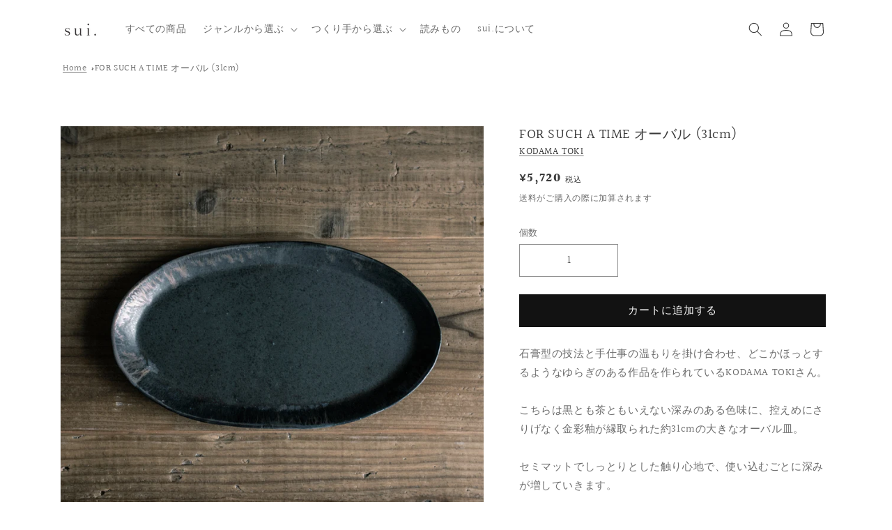

--- FILE ---
content_type: text/html; charset=utf-8
request_url: https://sui.info/products/kodamatoki001-oval31
body_size: 27878
content:
<!doctype html>
<html class="js" lang="ja">
  <head>
    



<link rel="icon" href="//sui.info/cdn/shop/t/17/assets/favicon.ico?v=59604967578944712381731976742">
<link rel="icon" href="//sui.info/cdn/shop/t/17/assets/icon.svg?v=124399288861742925651731976722" type="image/svg+xml"><meta charset="utf-8">
    <meta http-equiv="X-UA-Compatible" content="IE=edge">
    <meta name="viewport" content="width=device-width,initial-scale=1">
    <meta name="theme-color" content="">
    <link rel="canonical" href="https://sui.info/products/kodamatoki001-oval31"><link rel="icon" type="image/png" href="//sui.info/cdn/shop/files/favicon_192.png?crop=center&height=32&v=1731977271&width=32"><link rel="preconnect" href="https://fonts.shopifycdn.com" crossorigin><title>
      FOR SUCH A TIME OVAL オーバル (31cm)｜KODAMA TOKI
 &ndash; sui.</title>

    
      <meta name="description" content="石膏型の技法と手仕事の温もりを掛け合わせ、どこかほっとするようなゆらぎのある作品を作られているKODAMA TOKIさん。こちらは黒とも茶ともいえない深みのある色味に、控えめにさりげなく金彩釉が縁取られた約31cmの大きなオーバル皿。セミマットでしっとりとした触り心地で、使い込むごとに深みが増していきます。シンプルなフォルムと表情豊かな質感を合せ持つ、フラットプレート &quot;FOR SUCH A TIME&quot;のシリーズです。オーバルの31cmはワンプレートに使いやすいサイズ感で、メインプレートとして大活躍。さんまも切らずに乗せることができます。贅沢にケーキを2〜3種類のせておうちカフェを楽しむのもいいですし、テイクアウトしたハンバーガーと">
    

    

<meta property="og:site_name" content="sui.">
<meta property="og:url" content="https://sui.info/products/kodamatoki001-oval31">
<meta property="og:title" content="FOR SUCH A TIME OVAL オーバル (31cm)｜KODAMA TOKI">
<meta property="og:type" content="product">
<meta property="og:description" content="石膏型の技法と手仕事の温もりを掛け合わせ、どこかほっとするようなゆらぎのある作品を作られているKODAMA TOKIさん。こちらは黒とも茶ともいえない深みのある色味に、控えめにさりげなく金彩釉が縁取られた約31cmの大きなオーバル皿。セミマットでしっとりとした触り心地で、使い込むごとに深みが増していきます。シンプルなフォルムと表情豊かな質感を合せ持つ、フラットプレート &quot;FOR SUCH A TIME&quot;のシリーズです。オーバルの31cmはワンプレートに使いやすいサイズ感で、メインプレートとして大活躍。さんまも切らずに乗せることができます。贅沢にケーキを2〜3種類のせておうちカフェを楽しむのもいいですし、テイクアウトしたハンバーガーと"><meta property="og:image" content="http://sui.info/cdn/shop/products/sui-1001443.jpg?v=1606902749">
  <meta property="og:image:secure_url" content="https://sui.info/cdn/shop/products/sui-1001443.jpg?v=1606902749">
  <meta property="og:image:width" content="1000">
  <meta property="og:image:height" content="1000"><meta property="og:price:amount" content="5,720">
  <meta property="og:price:currency" content="JPY"><meta name="twitter:card" content="summary_large_image">
<meta name="twitter:title" content="FOR SUCH A TIME OVAL オーバル (31cm)｜KODAMA TOKI">
<meta name="twitter:description" content="石膏型の技法と手仕事の温もりを掛け合わせ、どこかほっとするようなゆらぎのある作品を作られているKODAMA TOKIさん。こちらは黒とも茶ともいえない深みのある色味に、控えめにさりげなく金彩釉が縁取られた約31cmの大きなオーバル皿。セミマットでしっとりとした触り心地で、使い込むごとに深みが増していきます。シンプルなフォルムと表情豊かな質感を合せ持つ、フラットプレート &quot;FOR SUCH A TIME&quot;のシリーズです。オーバルの31cmはワンプレートに使いやすいサイズ感で、メインプレートとして大活躍。さんまも切らずに乗せることができます。贅沢にケーキを2〜3種類のせておうちカフェを楽しむのもいいですし、テイクアウトしたハンバーガーと">


    <script src="//sui.info/cdn/shop/t/17/assets/constants.js?v=132983761750457495441730688002" defer="defer"></script>
    <script src="//sui.info/cdn/shop/t/17/assets/pubsub.js?v=158357773527763999511730688002" defer="defer"></script>
    <script src="//sui.info/cdn/shop/t/17/assets/global.js?v=88558128918567037191730688002" defer="defer"></script>
    <script src="//sui.info/cdn/shop/t/17/assets/details-disclosure.js?v=13653116266235556501730688002" defer="defer"></script>
    <script src="//sui.info/cdn/shop/t/17/assets/details-modal.js?v=25581673532751508451730688002" defer="defer"></script>
    <script src="//sui.info/cdn/shop/t/17/assets/search-form.js?v=133129549252120666541730688002" defer="defer"></script><script>window.performance && window.performance.mark && window.performance.mark('shopify.content_for_header.start');</script><meta name="google-site-verification" content="epRR6B7wiO3xl8Y2SXBAv_rS1svsSzhE9iY8Rm9g7Ug">
<meta id="shopify-digital-wallet" name="shopify-digital-wallet" content="/48813637787/digital_wallets/dialog">
<meta name="shopify-checkout-api-token" content="6bd2e1f2720127f9038c99bee807a1c9">
<link rel="alternate" type="application/json+oembed" href="https://sui.info/products/kodamatoki001-oval31.oembed">
<script async="async" src="/checkouts/internal/preloads.js?locale=ja-JP"></script>
<link rel="preconnect" href="https://shop.app" crossorigin="anonymous">
<script async="async" src="https://shop.app/checkouts/internal/preloads.js?locale=ja-JP&shop_id=48813637787" crossorigin="anonymous"></script>
<script id="apple-pay-shop-capabilities" type="application/json">{"shopId":48813637787,"countryCode":"JP","currencyCode":"JPY","merchantCapabilities":["supports3DS"],"merchantId":"gid:\/\/shopify\/Shop\/48813637787","merchantName":"sui.","requiredBillingContactFields":["postalAddress","email","phone"],"requiredShippingContactFields":["postalAddress","email","phone"],"shippingType":"shipping","supportedNetworks":["visa","masterCard","amex","jcb","discover"],"total":{"type":"pending","label":"sui.","amount":"1.00"},"shopifyPaymentsEnabled":true,"supportsSubscriptions":true}</script>
<script id="shopify-features" type="application/json">{"accessToken":"6bd2e1f2720127f9038c99bee807a1c9","betas":["rich-media-storefront-analytics"],"domain":"sui.info","predictiveSearch":false,"shopId":48813637787,"locale":"ja"}</script>
<script>var Shopify = Shopify || {};
Shopify.shop = "sui-info.myshopify.com";
Shopify.locale = "ja";
Shopify.currency = {"active":"JPY","rate":"1.0"};
Shopify.country = "JP";
Shopify.theme = {"name":"★sui._Dawn","id":140535955611,"schema_name":"Dawn","schema_version":"15.0.2","theme_store_id":887,"role":"main"};
Shopify.theme.handle = "null";
Shopify.theme.style = {"id":null,"handle":null};
Shopify.cdnHost = "sui.info/cdn";
Shopify.routes = Shopify.routes || {};
Shopify.routes.root = "/";</script>
<script type="module">!function(o){(o.Shopify=o.Shopify||{}).modules=!0}(window);</script>
<script>!function(o){function n(){var o=[];function n(){o.push(Array.prototype.slice.apply(arguments))}return n.q=o,n}var t=o.Shopify=o.Shopify||{};t.loadFeatures=n(),t.autoloadFeatures=n()}(window);</script>
<script>
  window.ShopifyPay = window.ShopifyPay || {};
  window.ShopifyPay.apiHost = "shop.app\/pay";
  window.ShopifyPay.redirectState = null;
</script>
<script id="shop-js-analytics" type="application/json">{"pageType":"product"}</script>
<script defer="defer" async type="module" src="//sui.info/cdn/shopifycloud/shop-js/modules/v2/client.init-shop-cart-sync_Cun6Ba8E.ja.esm.js"></script>
<script defer="defer" async type="module" src="//sui.info/cdn/shopifycloud/shop-js/modules/v2/chunk.common_DGWubyOB.esm.js"></script>
<script type="module">
  await import("//sui.info/cdn/shopifycloud/shop-js/modules/v2/client.init-shop-cart-sync_Cun6Ba8E.ja.esm.js");
await import("//sui.info/cdn/shopifycloud/shop-js/modules/v2/chunk.common_DGWubyOB.esm.js");

  window.Shopify.SignInWithShop?.initShopCartSync?.({"fedCMEnabled":true,"windoidEnabled":true});

</script>
<script>
  window.Shopify = window.Shopify || {};
  if (!window.Shopify.featureAssets) window.Shopify.featureAssets = {};
  window.Shopify.featureAssets['shop-js'] = {"shop-cart-sync":["modules/v2/client.shop-cart-sync_kpadWrR6.ja.esm.js","modules/v2/chunk.common_DGWubyOB.esm.js"],"init-fed-cm":["modules/v2/client.init-fed-cm_deEwcgdG.ja.esm.js","modules/v2/chunk.common_DGWubyOB.esm.js"],"shop-button":["modules/v2/client.shop-button_Bgl7Akkx.ja.esm.js","modules/v2/chunk.common_DGWubyOB.esm.js"],"shop-cash-offers":["modules/v2/client.shop-cash-offers_CGfJizyJ.ja.esm.js","modules/v2/chunk.common_DGWubyOB.esm.js","modules/v2/chunk.modal_Ba7vk6QP.esm.js"],"init-windoid":["modules/v2/client.init-windoid_DLaIoEuB.ja.esm.js","modules/v2/chunk.common_DGWubyOB.esm.js"],"shop-toast-manager":["modules/v2/client.shop-toast-manager_BZdAlEPY.ja.esm.js","modules/v2/chunk.common_DGWubyOB.esm.js"],"init-shop-email-lookup-coordinator":["modules/v2/client.init-shop-email-lookup-coordinator_BxGPdBrh.ja.esm.js","modules/v2/chunk.common_DGWubyOB.esm.js"],"init-shop-cart-sync":["modules/v2/client.init-shop-cart-sync_Cun6Ba8E.ja.esm.js","modules/v2/chunk.common_DGWubyOB.esm.js"],"avatar":["modules/v2/client.avatar_BTnouDA3.ja.esm.js"],"pay-button":["modules/v2/client.pay-button_iRJggQYg.ja.esm.js","modules/v2/chunk.common_DGWubyOB.esm.js"],"init-customer-accounts":["modules/v2/client.init-customer-accounts_BbQrQ-BF.ja.esm.js","modules/v2/client.shop-login-button_CXxZBmJa.ja.esm.js","modules/v2/chunk.common_DGWubyOB.esm.js","modules/v2/chunk.modal_Ba7vk6QP.esm.js"],"init-shop-for-new-customer-accounts":["modules/v2/client.init-shop-for-new-customer-accounts_48e-446J.ja.esm.js","modules/v2/client.shop-login-button_CXxZBmJa.ja.esm.js","modules/v2/chunk.common_DGWubyOB.esm.js","modules/v2/chunk.modal_Ba7vk6QP.esm.js"],"shop-login-button":["modules/v2/client.shop-login-button_CXxZBmJa.ja.esm.js","modules/v2/chunk.common_DGWubyOB.esm.js","modules/v2/chunk.modal_Ba7vk6QP.esm.js"],"init-customer-accounts-sign-up":["modules/v2/client.init-customer-accounts-sign-up_Bb65hYMR.ja.esm.js","modules/v2/client.shop-login-button_CXxZBmJa.ja.esm.js","modules/v2/chunk.common_DGWubyOB.esm.js","modules/v2/chunk.modal_Ba7vk6QP.esm.js"],"shop-follow-button":["modules/v2/client.shop-follow-button_BO2OQvUT.ja.esm.js","modules/v2/chunk.common_DGWubyOB.esm.js","modules/v2/chunk.modal_Ba7vk6QP.esm.js"],"checkout-modal":["modules/v2/client.checkout-modal__QRFVvMA.ja.esm.js","modules/v2/chunk.common_DGWubyOB.esm.js","modules/v2/chunk.modal_Ba7vk6QP.esm.js"],"lead-capture":["modules/v2/client.lead-capture_Be4qr8sG.ja.esm.js","modules/v2/chunk.common_DGWubyOB.esm.js","modules/v2/chunk.modal_Ba7vk6QP.esm.js"],"shop-login":["modules/v2/client.shop-login_BCaq99Td.ja.esm.js","modules/v2/chunk.common_DGWubyOB.esm.js","modules/v2/chunk.modal_Ba7vk6QP.esm.js"],"payment-terms":["modules/v2/client.payment-terms_C-1Cu6jg.ja.esm.js","modules/v2/chunk.common_DGWubyOB.esm.js","modules/v2/chunk.modal_Ba7vk6QP.esm.js"]};
</script>
<script>(function() {
  var isLoaded = false;
  function asyncLoad() {
    if (isLoaded) return;
    isLoaded = true;
    var urls = ["https:\/\/cdn.gojiberry.app\/dist\/shopify\/gojiberry.js?shop=sui-info.myshopify.com","https:\/\/storage.nfcube.com\/instafeed-3066428075d028cbf90f6211f15fea55.js?shop=sui-info.myshopify.com","https:\/\/static.klaviyo.com\/onsite\/js\/Wrxdzv\/klaviyo.js?company_id=Wrxdzv\u0026shop=sui-info.myshopify.com"];
    for (var i = 0; i < urls.length; i++) {
      var s = document.createElement('script');
      s.type = 'text/javascript';
      s.async = true;
      s.src = urls[i];
      var x = document.getElementsByTagName('script')[0];
      x.parentNode.insertBefore(s, x);
    }
  };
  if(window.attachEvent) {
    window.attachEvent('onload', asyncLoad);
  } else {
    window.addEventListener('load', asyncLoad, false);
  }
})();</script>
<script id="__st">var __st={"a":48813637787,"offset":32400,"reqid":"016264f9-a150-4f83-8a9c-e57affd78118-1768794288","pageurl":"sui.info\/products\/kodamatoki001-oval31","u":"061d95203b88","p":"product","rtyp":"product","rid":5934575616155};</script>
<script>window.ShopifyPaypalV4VisibilityTracking = true;</script>
<script id="captcha-bootstrap">!function(){'use strict';const t='contact',e='account',n='new_comment',o=[[t,t],['blogs',n],['comments',n],[t,'customer']],c=[[e,'customer_login'],[e,'guest_login'],[e,'recover_customer_password'],[e,'create_customer']],r=t=>t.map((([t,e])=>`form[action*='/${t}']:not([data-nocaptcha='true']) input[name='form_type'][value='${e}']`)).join(','),a=t=>()=>t?[...document.querySelectorAll(t)].map((t=>t.form)):[];function s(){const t=[...o],e=r(t);return a(e)}const i='password',u='form_key',d=['recaptcha-v3-token','g-recaptcha-response','h-captcha-response',i],f=()=>{try{return window.sessionStorage}catch{return}},m='__shopify_v',_=t=>t.elements[u];function p(t,e,n=!1){try{const o=window.sessionStorage,c=JSON.parse(o.getItem(e)),{data:r}=function(t){const{data:e,action:n}=t;return t[m]||n?{data:e,action:n}:{data:t,action:n}}(c);for(const[e,n]of Object.entries(r))t.elements[e]&&(t.elements[e].value=n);n&&o.removeItem(e)}catch(o){console.error('form repopulation failed',{error:o})}}const l='form_type',E='cptcha';function T(t){t.dataset[E]=!0}const w=window,h=w.document,L='Shopify',v='ce_forms',y='captcha';let A=!1;((t,e)=>{const n=(g='f06e6c50-85a8-45c8-87d0-21a2b65856fe',I='https://cdn.shopify.com/shopifycloud/storefront-forms-hcaptcha/ce_storefront_forms_captcha_hcaptcha.v1.5.2.iife.js',D={infoText:'hCaptchaによる保護',privacyText:'プライバシー',termsText:'利用規約'},(t,e,n)=>{const o=w[L][v],c=o.bindForm;if(c)return c(t,g,e,D).then(n);var r;o.q.push([[t,g,e,D],n]),r=I,A||(h.body.append(Object.assign(h.createElement('script'),{id:'captcha-provider',async:!0,src:r})),A=!0)});var g,I,D;w[L]=w[L]||{},w[L][v]=w[L][v]||{},w[L][v].q=[],w[L][y]=w[L][y]||{},w[L][y].protect=function(t,e){n(t,void 0,e),T(t)},Object.freeze(w[L][y]),function(t,e,n,w,h,L){const[v,y,A,g]=function(t,e,n){const i=e?o:[],u=t?c:[],d=[...i,...u],f=r(d),m=r(i),_=r(d.filter((([t,e])=>n.includes(e))));return[a(f),a(m),a(_),s()]}(w,h,L),I=t=>{const e=t.target;return e instanceof HTMLFormElement?e:e&&e.form},D=t=>v().includes(t);t.addEventListener('submit',(t=>{const e=I(t);if(!e)return;const n=D(e)&&!e.dataset.hcaptchaBound&&!e.dataset.recaptchaBound,o=_(e),c=g().includes(e)&&(!o||!o.value);(n||c)&&t.preventDefault(),c&&!n&&(function(t){try{if(!f())return;!function(t){const e=f();if(!e)return;const n=_(t);if(!n)return;const o=n.value;o&&e.removeItem(o)}(t);const e=Array.from(Array(32),(()=>Math.random().toString(36)[2])).join('');!function(t,e){_(t)||t.append(Object.assign(document.createElement('input'),{type:'hidden',name:u})),t.elements[u].value=e}(t,e),function(t,e){const n=f();if(!n)return;const o=[...t.querySelectorAll(`input[type='${i}']`)].map((({name:t})=>t)),c=[...d,...o],r={};for(const[a,s]of new FormData(t).entries())c.includes(a)||(r[a]=s);n.setItem(e,JSON.stringify({[m]:1,action:t.action,data:r}))}(t,e)}catch(e){console.error('failed to persist form',e)}}(e),e.submit())}));const S=(t,e)=>{t&&!t.dataset[E]&&(n(t,e.some((e=>e===t))),T(t))};for(const o of['focusin','change'])t.addEventListener(o,(t=>{const e=I(t);D(e)&&S(e,y())}));const B=e.get('form_key'),M=e.get(l),P=B&&M;t.addEventListener('DOMContentLoaded',(()=>{const t=y();if(P)for(const e of t)e.elements[l].value===M&&p(e,B);[...new Set([...A(),...v().filter((t=>'true'===t.dataset.shopifyCaptcha))])].forEach((e=>S(e,t)))}))}(h,new URLSearchParams(w.location.search),n,t,e,['guest_login'])})(!0,!1)}();</script>
<script integrity="sha256-4kQ18oKyAcykRKYeNunJcIwy7WH5gtpwJnB7kiuLZ1E=" data-source-attribution="shopify.loadfeatures" defer="defer" src="//sui.info/cdn/shopifycloud/storefront/assets/storefront/load_feature-a0a9edcb.js" crossorigin="anonymous"></script>
<script crossorigin="anonymous" defer="defer" src="//sui.info/cdn/shopifycloud/storefront/assets/shopify_pay/storefront-65b4c6d7.js?v=20250812"></script>
<script data-source-attribution="shopify.dynamic_checkout.dynamic.init">var Shopify=Shopify||{};Shopify.PaymentButton=Shopify.PaymentButton||{isStorefrontPortableWallets:!0,init:function(){window.Shopify.PaymentButton.init=function(){};var t=document.createElement("script");t.src="https://sui.info/cdn/shopifycloud/portable-wallets/latest/portable-wallets.ja.js",t.type="module",document.head.appendChild(t)}};
</script>
<script data-source-attribution="shopify.dynamic_checkout.buyer_consent">
  function portableWalletsHideBuyerConsent(e){var t=document.getElementById("shopify-buyer-consent"),n=document.getElementById("shopify-subscription-policy-button");t&&n&&(t.classList.add("hidden"),t.setAttribute("aria-hidden","true"),n.removeEventListener("click",e))}function portableWalletsShowBuyerConsent(e){var t=document.getElementById("shopify-buyer-consent"),n=document.getElementById("shopify-subscription-policy-button");t&&n&&(t.classList.remove("hidden"),t.removeAttribute("aria-hidden"),n.addEventListener("click",e))}window.Shopify?.PaymentButton&&(window.Shopify.PaymentButton.hideBuyerConsent=portableWalletsHideBuyerConsent,window.Shopify.PaymentButton.showBuyerConsent=portableWalletsShowBuyerConsent);
</script>
<script data-source-attribution="shopify.dynamic_checkout.cart.bootstrap">document.addEventListener("DOMContentLoaded",(function(){function t(){return document.querySelector("shopify-accelerated-checkout-cart, shopify-accelerated-checkout")}if(t())Shopify.PaymentButton.init();else{new MutationObserver((function(e,n){t()&&(Shopify.PaymentButton.init(),n.disconnect())})).observe(document.body,{childList:!0,subtree:!0})}}));
</script>
<link id="shopify-accelerated-checkout-styles" rel="stylesheet" media="screen" href="https://sui.info/cdn/shopifycloud/portable-wallets/latest/accelerated-checkout-backwards-compat.css" crossorigin="anonymous">
<style id="shopify-accelerated-checkout-cart">
        #shopify-buyer-consent {
  margin-top: 1em;
  display: inline-block;
  width: 100%;
}

#shopify-buyer-consent.hidden {
  display: none;
}

#shopify-subscription-policy-button {
  background: none;
  border: none;
  padding: 0;
  text-decoration: underline;
  font-size: inherit;
  cursor: pointer;
}

#shopify-subscription-policy-button::before {
  box-shadow: none;
}

      </style>
<script id="sections-script" data-sections="header" defer="defer" src="//sui.info/cdn/shop/t/17/compiled_assets/scripts.js?v=6297"></script>
<script>window.performance && window.performance.mark && window.performance.mark('shopify.content_for_header.end');</script>


    <style data-shopify>
      @font-face {
  font-family: Halant;
  font-weight: 400;
  font-style: normal;
  font-display: swap;
  src: url("//sui.info/cdn/fonts/halant/halant_n4.7a3ca1dd5e401bca6e0e60419988fc6cfb4396fb.woff2") format("woff2"),
       url("//sui.info/cdn/fonts/halant/halant_n4.38c179b4994871894f8956587b45f527a9326a7a.woff") format("woff");
}

      @font-face {
  font-family: Halant;
  font-weight: 700;
  font-style: normal;
  font-display: swap;
  src: url("//sui.info/cdn/fonts/halant/halant_n7.ca85763a6b1d4db2821ce72b91b0787a4d00725a.woff2") format("woff2"),
       url("//sui.info/cdn/fonts/halant/halant_n7.d860e20d37e9728273b51977fc9a930bf7ab4489.woff") format("woff");
}

      
      
      @font-face {
  font-family: Halant;
  font-weight: 400;
  font-style: normal;
  font-display: swap;
  src: url("//sui.info/cdn/fonts/halant/halant_n4.7a3ca1dd5e401bca6e0e60419988fc6cfb4396fb.woff2") format("woff2"),
       url("//sui.info/cdn/fonts/halant/halant_n4.38c179b4994871894f8956587b45f527a9326a7a.woff") format("woff");
}


      
        :root,
        .color-background-1 {
          --color-background: 255,255,255;
        
          --gradient-background: #ffffff;
        

        

        --color-foreground: 58,58,58;
        --color-background-contrast: 191,191,191;
        --color-shadow: 18,18,18;
        --color-button: 18,18,18;
        --color-button-text: 255,255,255;
        --color-secondary-button: 255,255,255;
        --color-secondary-button-text: 18,18,18;
        --color-link: 18,18,18;
        --color-badge-foreground: 58,58,58;
        --color-badge-background: 255,255,255;
        --color-badge-border: 58,58,58;
        --payment-terms-background-color: rgb(255 255 255);
      }
      
        
        .color-background-2 {
          --color-background: 243,243,243;
        
          --gradient-background: #f3f3f3;
        

        

        --color-foreground: 18,18,18;
        --color-background-contrast: 179,179,179;
        --color-shadow: 18,18,18;
        --color-button: 18,18,18;
        --color-button-text: 243,243,243;
        --color-secondary-button: 243,243,243;
        --color-secondary-button-text: 18,18,18;
        --color-link: 18,18,18;
        --color-badge-foreground: 18,18,18;
        --color-badge-background: 243,243,243;
        --color-badge-border: 18,18,18;
        --payment-terms-background-color: rgb(243 243 243);
      }
      
        
        .color-inverse {
          --color-background: 36,40,51;
        
          --gradient-background: #242833;
        

        

        --color-foreground: 255,255,255;
        --color-background-contrast: 47,52,66;
        --color-shadow: 18,18,18;
        --color-button: 255,255,255;
        --color-button-text: 0,0,0;
        --color-secondary-button: 36,40,51;
        --color-secondary-button-text: 255,255,255;
        --color-link: 255,255,255;
        --color-badge-foreground: 255,255,255;
        --color-badge-background: 36,40,51;
        --color-badge-border: 255,255,255;
        --payment-terms-background-color: rgb(36 40 51);
      }
      
        
        .color-accent-1 {
          --color-background: 18,18,18;
        
          --gradient-background: #121212;
        

        

        --color-foreground: 255,255,255;
        --color-background-contrast: 146,146,146;
        --color-shadow: 18,18,18;
        --color-button: 255,255,255;
        --color-button-text: 18,18,18;
        --color-secondary-button: 18,18,18;
        --color-secondary-button-text: 255,255,255;
        --color-link: 255,255,255;
        --color-badge-foreground: 255,255,255;
        --color-badge-background: 18,18,18;
        --color-badge-border: 255,255,255;
        --payment-terms-background-color: rgb(18 18 18);
      }
      
        
        .color-accent-2 {
          --color-background: 222,222,222;
        
          --gradient-background: #dedede;
        

        

        --color-foreground: 58,58,58;
        --color-background-contrast: 158,158,158;
        --color-shadow: 18,18,18;
        --color-button: 255,255,255;
        --color-button-text: 51,79,180;
        --color-secondary-button: 222,222,222;
        --color-secondary-button-text: 255,255,255;
        --color-link: 255,255,255;
        --color-badge-foreground: 58,58,58;
        --color-badge-background: 222,222,222;
        --color-badge-border: 58,58,58;
        --payment-terms-background-color: rgb(222 222 222);
      }
      

      body, .color-background-1, .color-background-2, .color-inverse, .color-accent-1, .color-accent-2 {
        color: rgba(var(--color-foreground), 0.75);
        background-color: rgb(var(--color-background));
      }

      :root {
        --font-body-family: Halant, serif;
        --font-body-style: normal;
        --font-body-weight: 400;
        --font-body-weight-bold: 700;

        --font-heading-family: Halant, serif;
        --font-heading-style: normal;
        --font-heading-weight: 400;

        --font-body-scale: 1.0;
        --font-heading-scale: 1.0;

        --media-padding: px;
        --media-border-opacity: 0.05;
        --media-border-width: 1px;
        --media-radius: 0px;
        --media-shadow-opacity: 0.0;
        --media-shadow-horizontal-offset: 0px;
        --media-shadow-vertical-offset: 4px;
        --media-shadow-blur-radius: 5px;
        --media-shadow-visible: 0;

        --page-width: 120rem;
        --page-width-margin: 0rem;

        --product-card-image-padding: 0.0rem;
        --product-card-corner-radius: 0.0rem;
        --product-card-text-alignment: left;
        --product-card-border-width: 0.0rem;
        --product-card-border-opacity: 0.1;
        --product-card-shadow-opacity: 0.0;
        --product-card-shadow-visible: 0;
        --product-card-shadow-horizontal-offset: 0.0rem;
        --product-card-shadow-vertical-offset: 0.4rem;
        --product-card-shadow-blur-radius: 0.5rem;

        --collection-card-image-padding: 0.0rem;
        --collection-card-corner-radius: 0.0rem;
        --collection-card-text-alignment: left;
        --collection-card-border-width: 0.0rem;
        --collection-card-border-opacity: 0.1;
        --collection-card-shadow-opacity: 0.0;
        --collection-card-shadow-visible: 0;
        --collection-card-shadow-horizontal-offset: 0.0rem;
        --collection-card-shadow-vertical-offset: 0.4rem;
        --collection-card-shadow-blur-radius: 0.5rem;

        --blog-card-image-padding: 0.0rem;
        --blog-card-corner-radius: 0.0rem;
        --blog-card-text-alignment: left;
        --blog-card-border-width: 0.0rem;
        --blog-card-border-opacity: 0.1;
        --blog-card-shadow-opacity: 0.0;
        --blog-card-shadow-visible: 0;
        --blog-card-shadow-horizontal-offset: 0.0rem;
        --blog-card-shadow-vertical-offset: 0.4rem;
        --blog-card-shadow-blur-radius: 0.5rem;

        --badge-corner-radius: 4.0rem;

        --popup-border-width: 1px;
        --popup-border-opacity: 0.1;
        --popup-corner-radius: 0px;
        --popup-shadow-opacity: 0.05;
        --popup-shadow-horizontal-offset: 0px;
        --popup-shadow-vertical-offset: 4px;
        --popup-shadow-blur-radius: 5px;

        --drawer-border-width: 1px;
        --drawer-border-opacity: 0.1;
        --drawer-shadow-opacity: 0.0;
        --drawer-shadow-horizontal-offset: 0px;
        --drawer-shadow-vertical-offset: 4px;
        --drawer-shadow-blur-radius: 5px;

        --spacing-sections-desktop: 0px;
        --spacing-sections-mobile: 0px;

        --grid-desktop-vertical-spacing: 8px;
        --grid-desktop-horizontal-spacing: 8px;
        --grid-mobile-vertical-spacing: 4px;
        --grid-mobile-horizontal-spacing: 4px;

        --text-boxes-border-opacity: 0.1;
        --text-boxes-border-width: 0px;
        --text-boxes-radius: 0px;
        --text-boxes-shadow-opacity: 0.0;
        --text-boxes-shadow-visible: 0;
        --text-boxes-shadow-horizontal-offset: 0px;
        --text-boxes-shadow-vertical-offset: 4px;
        --text-boxes-shadow-blur-radius: 5px;

        --buttons-radius: 0px;
        --buttons-radius-outset: 0px;
        --buttons-border-width: 1px;
        --buttons-border-opacity: 1.0;
        --buttons-shadow-opacity: 0.0;
        --buttons-shadow-visible: 0;
        --buttons-shadow-horizontal-offset: 0px;
        --buttons-shadow-vertical-offset: 4px;
        --buttons-shadow-blur-radius: 5px;
        --buttons-border-offset: 0px;

        --inputs-radius: 0px;
        --inputs-border-width: 1px;
        --inputs-border-opacity: 0.55;
        --inputs-shadow-opacity: 0.0;
        --inputs-shadow-horizontal-offset: 0px;
        --inputs-margin-offset: 0px;
        --inputs-shadow-vertical-offset: 4px;
        --inputs-shadow-blur-radius: 5px;
        --inputs-radius-outset: 0px;

        --variant-pills-radius: 40px;
        --variant-pills-border-width: 1px;
        --variant-pills-border-opacity: 0.55;
        --variant-pills-shadow-opacity: 0.0;
        --variant-pills-shadow-horizontal-offset: 0px;
        --variant-pills-shadow-vertical-offset: 4px;
        --variant-pills-shadow-blur-radius: 5px;
      }

      *,
      *::before,
      *::after {
        box-sizing: inherit;
      }

      html {
        box-sizing: border-box;
        font-size: calc(var(--font-body-scale) * 62.5%);
        height: 100%;
      }

      body {
        display: grid;
        grid-template-rows: auto auto 1fr auto;
        grid-template-columns: 100%;
        min-height: 100%;
        margin: 0;
        font-size: 1.5rem;
        letter-spacing: 0.06rem;
        line-height: calc(1 + 0.8 / var(--font-body-scale));
        font-family: var(--font-body-family);
        font-style: var(--font-body-style);
        font-weight: var(--font-body-weight);
      }

      @media screen and (min-width: 750px) {
        body {
          font-size: 1.6rem;
        }
      }
    </style>

    <link href="//sui.info/cdn/shop/t/17/assets/base.css?v=113082813432508378321736843239" rel="stylesheet" type="text/css" media="all" />
    <link rel="stylesheet" href="//sui.info/cdn/shop/t/17/assets/component-cart-items.css?v=53727541924355346471731902724" media="print" onload="this.media='all'">
      <link rel="preload" as="font" href="//sui.info/cdn/fonts/halant/halant_n4.7a3ca1dd5e401bca6e0e60419988fc6cfb4396fb.woff2" type="font/woff2" crossorigin>
      

      <link rel="preload" as="font" href="//sui.info/cdn/fonts/halant/halant_n4.7a3ca1dd5e401bca6e0e60419988fc6cfb4396fb.woff2" type="font/woff2" crossorigin>
      
<link
        rel="stylesheet"
        href="//sui.info/cdn/shop/t/17/assets/component-predictive-search.css?v=118923337488134913561730688002"
        media="print"
        onload="this.media='all'"
      ><script>
      if (Shopify.designMode) {
        document.documentElement.classList.add('shopify-design-mode');
      }
    </script>


    <script src="//ajax.googleapis.com/ajax/libs/jquery/2.2.3/jquery.min.js" type="text/javascript"></script>

      <script type="text/javascript">
    (function(c,l,a,r,i,t,y){
        c[a]=c[a]||function(){(c[a].q=c[a].q||[]).push(arguments)};
        t=l.createElement(r);t.async=1;t.src="https://www.clarity.ms/tag/"+i;
        y=l.getElementsByTagName(r)[0];y.parentNode.insertBefore(t,y);
    })(window, document, "clarity", "script", "p3tt59kwad");
      </script>

  <!-- BEGIN app block: shopify://apps/custom-code-inserter-sgtlab/blocks/sgtlab-insert-code/467f5576-dfe0-4e0b-935b-75bafbf7ec76 --><div id="sgtlab-insert-code-widget-190689" style="display:none;"></div>

<!-- END app block --><script src="https://cdn.shopify.com/extensions/8aa740c0-cdf0-41e4-a6d1-677ec5beeeaf/custom-code-inserter-sgtlab-11/assets/sgtlab-insert-code-head.min.js" type="text/javascript" defer="defer"></script>
<link href="https://monorail-edge.shopifysvc.com" rel="dns-prefetch">
<script>(function(){if ("sendBeacon" in navigator && "performance" in window) {try {var session_token_from_headers = performance.getEntriesByType('navigation')[0].serverTiming.find(x => x.name == '_s').description;} catch {var session_token_from_headers = undefined;}var session_cookie_matches = document.cookie.match(/_shopify_s=([^;]*)/);var session_token_from_cookie = session_cookie_matches && session_cookie_matches.length === 2 ? session_cookie_matches[1] : "";var session_token = session_token_from_headers || session_token_from_cookie || "";function handle_abandonment_event(e) {var entries = performance.getEntries().filter(function(entry) {return /monorail-edge.shopifysvc.com/.test(entry.name);});if (!window.abandonment_tracked && entries.length === 0) {window.abandonment_tracked = true;var currentMs = Date.now();var navigation_start = performance.timing.navigationStart;var payload = {shop_id: 48813637787,url: window.location.href,navigation_start,duration: currentMs - navigation_start,session_token,page_type: "product"};window.navigator.sendBeacon("https://monorail-edge.shopifysvc.com/v1/produce", JSON.stringify({schema_id: "online_store_buyer_site_abandonment/1.1",payload: payload,metadata: {event_created_at_ms: currentMs,event_sent_at_ms: currentMs}}));}}window.addEventListener('pagehide', handle_abandonment_event);}}());</script>
<script id="web-pixels-manager-setup">(function e(e,d,r,n,o){if(void 0===o&&(o={}),!Boolean(null===(a=null===(i=window.Shopify)||void 0===i?void 0:i.analytics)||void 0===a?void 0:a.replayQueue)){var i,a;window.Shopify=window.Shopify||{};var t=window.Shopify;t.analytics=t.analytics||{};var s=t.analytics;s.replayQueue=[],s.publish=function(e,d,r){return s.replayQueue.push([e,d,r]),!0};try{self.performance.mark("wpm:start")}catch(e){}var l=function(){var e={modern:/Edge?\/(1{2}[4-9]|1[2-9]\d|[2-9]\d{2}|\d{4,})\.\d+(\.\d+|)|Firefox\/(1{2}[4-9]|1[2-9]\d|[2-9]\d{2}|\d{4,})\.\d+(\.\d+|)|Chrom(ium|e)\/(9{2}|\d{3,})\.\d+(\.\d+|)|(Maci|X1{2}).+ Version\/(15\.\d+|(1[6-9]|[2-9]\d|\d{3,})\.\d+)([,.]\d+|)( \(\w+\)|)( Mobile\/\w+|) Safari\/|Chrome.+OPR\/(9{2}|\d{3,})\.\d+\.\d+|(CPU[ +]OS|iPhone[ +]OS|CPU[ +]iPhone|CPU IPhone OS|CPU iPad OS)[ +]+(15[._]\d+|(1[6-9]|[2-9]\d|\d{3,})[._]\d+)([._]\d+|)|Android:?[ /-](13[3-9]|1[4-9]\d|[2-9]\d{2}|\d{4,})(\.\d+|)(\.\d+|)|Android.+Firefox\/(13[5-9]|1[4-9]\d|[2-9]\d{2}|\d{4,})\.\d+(\.\d+|)|Android.+Chrom(ium|e)\/(13[3-9]|1[4-9]\d|[2-9]\d{2}|\d{4,})\.\d+(\.\d+|)|SamsungBrowser\/([2-9]\d|\d{3,})\.\d+/,legacy:/Edge?\/(1[6-9]|[2-9]\d|\d{3,})\.\d+(\.\d+|)|Firefox\/(5[4-9]|[6-9]\d|\d{3,})\.\d+(\.\d+|)|Chrom(ium|e)\/(5[1-9]|[6-9]\d|\d{3,})\.\d+(\.\d+|)([\d.]+$|.*Safari\/(?![\d.]+ Edge\/[\d.]+$))|(Maci|X1{2}).+ Version\/(10\.\d+|(1[1-9]|[2-9]\d|\d{3,})\.\d+)([,.]\d+|)( \(\w+\)|)( Mobile\/\w+|) Safari\/|Chrome.+OPR\/(3[89]|[4-9]\d|\d{3,})\.\d+\.\d+|(CPU[ +]OS|iPhone[ +]OS|CPU[ +]iPhone|CPU IPhone OS|CPU iPad OS)[ +]+(10[._]\d+|(1[1-9]|[2-9]\d|\d{3,})[._]\d+)([._]\d+|)|Android:?[ /-](13[3-9]|1[4-9]\d|[2-9]\d{2}|\d{4,})(\.\d+|)(\.\d+|)|Mobile Safari.+OPR\/([89]\d|\d{3,})\.\d+\.\d+|Android.+Firefox\/(13[5-9]|1[4-9]\d|[2-9]\d{2}|\d{4,})\.\d+(\.\d+|)|Android.+Chrom(ium|e)\/(13[3-9]|1[4-9]\d|[2-9]\d{2}|\d{4,})\.\d+(\.\d+|)|Android.+(UC? ?Browser|UCWEB|U3)[ /]?(15\.([5-9]|\d{2,})|(1[6-9]|[2-9]\d|\d{3,})\.\d+)\.\d+|SamsungBrowser\/(5\.\d+|([6-9]|\d{2,})\.\d+)|Android.+MQ{2}Browser\/(14(\.(9|\d{2,})|)|(1[5-9]|[2-9]\d|\d{3,})(\.\d+|))(\.\d+|)|K[Aa][Ii]OS\/(3\.\d+|([4-9]|\d{2,})\.\d+)(\.\d+|)/},d=e.modern,r=e.legacy,n=navigator.userAgent;return n.match(d)?"modern":n.match(r)?"legacy":"unknown"}(),u="modern"===l?"modern":"legacy",c=(null!=n?n:{modern:"",legacy:""})[u],f=function(e){return[e.baseUrl,"/wpm","/b",e.hashVersion,"modern"===e.buildTarget?"m":"l",".js"].join("")}({baseUrl:d,hashVersion:r,buildTarget:u}),m=function(e){var d=e.version,r=e.bundleTarget,n=e.surface,o=e.pageUrl,i=e.monorailEndpoint;return{emit:function(e){var a=e.status,t=e.errorMsg,s=(new Date).getTime(),l=JSON.stringify({metadata:{event_sent_at_ms:s},events:[{schema_id:"web_pixels_manager_load/3.1",payload:{version:d,bundle_target:r,page_url:o,status:a,surface:n,error_msg:t},metadata:{event_created_at_ms:s}}]});if(!i)return console&&console.warn&&console.warn("[Web Pixels Manager] No Monorail endpoint provided, skipping logging."),!1;try{return self.navigator.sendBeacon.bind(self.navigator)(i,l)}catch(e){}var u=new XMLHttpRequest;try{return u.open("POST",i,!0),u.setRequestHeader("Content-Type","text/plain"),u.send(l),!0}catch(e){return console&&console.warn&&console.warn("[Web Pixels Manager] Got an unhandled error while logging to Monorail."),!1}}}}({version:r,bundleTarget:l,surface:e.surface,pageUrl:self.location.href,monorailEndpoint:e.monorailEndpoint});try{o.browserTarget=l,function(e){var d=e.src,r=e.async,n=void 0===r||r,o=e.onload,i=e.onerror,a=e.sri,t=e.scriptDataAttributes,s=void 0===t?{}:t,l=document.createElement("script"),u=document.querySelector("head"),c=document.querySelector("body");if(l.async=n,l.src=d,a&&(l.integrity=a,l.crossOrigin="anonymous"),s)for(var f in s)if(Object.prototype.hasOwnProperty.call(s,f))try{l.dataset[f]=s[f]}catch(e){}if(o&&l.addEventListener("load",o),i&&l.addEventListener("error",i),u)u.appendChild(l);else{if(!c)throw new Error("Did not find a head or body element to append the script");c.appendChild(l)}}({src:f,async:!0,onload:function(){if(!function(){var e,d;return Boolean(null===(d=null===(e=window.Shopify)||void 0===e?void 0:e.analytics)||void 0===d?void 0:d.initialized)}()){var d=window.webPixelsManager.init(e)||void 0;if(d){var r=window.Shopify.analytics;r.replayQueue.forEach((function(e){var r=e[0],n=e[1],o=e[2];d.publishCustomEvent(r,n,o)})),r.replayQueue=[],r.publish=d.publishCustomEvent,r.visitor=d.visitor,r.initialized=!0}}},onerror:function(){return m.emit({status:"failed",errorMsg:"".concat(f," has failed to load")})},sri:function(e){var d=/^sha384-[A-Za-z0-9+/=]+$/;return"string"==typeof e&&d.test(e)}(c)?c:"",scriptDataAttributes:o}),m.emit({status:"loading"})}catch(e){m.emit({status:"failed",errorMsg:(null==e?void 0:e.message)||"Unknown error"})}}})({shopId: 48813637787,storefrontBaseUrl: "https://sui.info",extensionsBaseUrl: "https://extensions.shopifycdn.com/cdn/shopifycloud/web-pixels-manager",monorailEndpoint: "https://monorail-edge.shopifysvc.com/unstable/produce_batch",surface: "storefront-renderer",enabledBetaFlags: ["2dca8a86"],webPixelsConfigList: [{"id":"809959579","configuration":"{\"swymApiEndpoint\":\"https:\/\/swymstore-v3free-01.swymrelay.com\",\"swymTier\":\"v3free-01\"}","eventPayloadVersion":"v1","runtimeContext":"STRICT","scriptVersion":"5b6f6917e306bc7f24523662663331c0","type":"APP","apiClientId":1350849,"privacyPurposes":["ANALYTICS","MARKETING","PREFERENCES"],"dataSharingAdjustments":{"protectedCustomerApprovalScopes":["read_customer_email","read_customer_name","read_customer_personal_data","read_customer_phone"]}},{"id":"769261723","configuration":"{\"baseUrl\":\"https:\\\/\\\/admin.gojiberry.app\",\"shop\":\"sui-info.myshopify.com\"}","eventPayloadVersion":"v1","runtimeContext":"STRICT","scriptVersion":"565904cd621c52c712c623238fc6c2e9","type":"APP","apiClientId":21291466753,"privacyPurposes":["ANALYTICS"],"dataSharingAdjustments":{"protectedCustomerApprovalScopes":["read_customer_email","read_customer_name","read_customer_personal_data"]}},{"id":"645136539","configuration":"{\"config\":\"{\\\"pixel_id\\\":\\\"G-4DKNB6BVVR\\\",\\\"target_country\\\":\\\"JP\\\",\\\"gtag_events\\\":[{\\\"type\\\":\\\"search\\\",\\\"action_label\\\":[\\\"G-4DKNB6BVVR\\\",\\\"AW-11080502498\\\/SLznCKbM2IkYEOKZzKMp\\\"]},{\\\"type\\\":\\\"begin_checkout\\\",\\\"action_label\\\":[\\\"G-4DKNB6BVVR\\\",\\\"AW-11080502498\\\/ShikCKPM2IkYEOKZzKMp\\\"]},{\\\"type\\\":\\\"view_item\\\",\\\"action_label\\\":[\\\"G-4DKNB6BVVR\\\",\\\"AW-11080502498\\\/2b1BCJ3M2IkYEOKZzKMp\\\",\\\"MC-BVF7CFZEQS\\\"]},{\\\"type\\\":\\\"purchase\\\",\\\"action_label\\\":[\\\"G-4DKNB6BVVR\\\",\\\"AW-11080502498\\\/gQUgCJrM2IkYEOKZzKMp\\\",\\\"MC-BVF7CFZEQS\\\"]},{\\\"type\\\":\\\"page_view\\\",\\\"action_label\\\":[\\\"G-4DKNB6BVVR\\\",\\\"AW-11080502498\\\/-e2UCJfM2IkYEOKZzKMp\\\",\\\"MC-BVF7CFZEQS\\\"]},{\\\"type\\\":\\\"add_payment_info\\\",\\\"action_label\\\":[\\\"G-4DKNB6BVVR\\\",\\\"AW-11080502498\\\/7qxCCKnM2IkYEOKZzKMp\\\"]},{\\\"type\\\":\\\"add_to_cart\\\",\\\"action_label\\\":[\\\"G-4DKNB6BVVR\\\",\\\"AW-11080502498\\\/ikoDCKDM2IkYEOKZzKMp\\\"]}],\\\"enable_monitoring_mode\\\":false}\"}","eventPayloadVersion":"v1","runtimeContext":"OPEN","scriptVersion":"b2a88bafab3e21179ed38636efcd8a93","type":"APP","apiClientId":1780363,"privacyPurposes":[],"dataSharingAdjustments":{"protectedCustomerApprovalScopes":["read_customer_address","read_customer_email","read_customer_name","read_customer_personal_data","read_customer_phone"]}},{"id":"259457179","configuration":"{\"pixel_id\":\"711669887345767\",\"pixel_type\":\"facebook_pixel\",\"metaapp_system_user_token\":\"-\"}","eventPayloadVersion":"v1","runtimeContext":"OPEN","scriptVersion":"ca16bc87fe92b6042fbaa3acc2fbdaa6","type":"APP","apiClientId":2329312,"privacyPurposes":["ANALYTICS","MARKETING","SALE_OF_DATA"],"dataSharingAdjustments":{"protectedCustomerApprovalScopes":["read_customer_address","read_customer_email","read_customer_name","read_customer_personal_data","read_customer_phone"]}},{"id":"95453339","eventPayloadVersion":"v1","runtimeContext":"LAX","scriptVersion":"1","type":"CUSTOM","privacyPurposes":["ANALYTICS"],"name":"Google Analytics tag (migrated)"},{"id":"shopify-app-pixel","configuration":"{}","eventPayloadVersion":"v1","runtimeContext":"STRICT","scriptVersion":"0450","apiClientId":"shopify-pixel","type":"APP","privacyPurposes":["ANALYTICS","MARKETING"]},{"id":"shopify-custom-pixel","eventPayloadVersion":"v1","runtimeContext":"LAX","scriptVersion":"0450","apiClientId":"shopify-pixel","type":"CUSTOM","privacyPurposes":["ANALYTICS","MARKETING"]}],isMerchantRequest: false,initData: {"shop":{"name":"sui.","paymentSettings":{"currencyCode":"JPY"},"myshopifyDomain":"sui-info.myshopify.com","countryCode":"JP","storefrontUrl":"https:\/\/sui.info"},"customer":null,"cart":null,"checkout":null,"productVariants":[{"price":{"amount":5720.0,"currencyCode":"JPY"},"product":{"title":"FOR SUCH A TIME オーバル (31cm)","vendor":"KODAMA TOKI","id":"5934575616155","untranslatedTitle":"FOR SUCH A TIME オーバル (31cm)","url":"\/products\/kodamatoki001-oval31","type":"食器"},"id":"37140865351835","image":{"src":"\/\/sui.info\/cdn\/shop\/products\/sui-1001443.jpg?v=1606902749"},"sku":"","title":"Default Title","untranslatedTitle":"Default Title"}],"purchasingCompany":null},},"https://sui.info/cdn","fcfee988w5aeb613cpc8e4bc33m6693e112",{"modern":"","legacy":""},{"shopId":"48813637787","storefrontBaseUrl":"https:\/\/sui.info","extensionBaseUrl":"https:\/\/extensions.shopifycdn.com\/cdn\/shopifycloud\/web-pixels-manager","surface":"storefront-renderer","enabledBetaFlags":"[\"2dca8a86\"]","isMerchantRequest":"false","hashVersion":"fcfee988w5aeb613cpc8e4bc33m6693e112","publish":"custom","events":"[[\"page_viewed\",{}],[\"product_viewed\",{\"productVariant\":{\"price\":{\"amount\":5720.0,\"currencyCode\":\"JPY\"},\"product\":{\"title\":\"FOR SUCH A TIME オーバル (31cm)\",\"vendor\":\"KODAMA TOKI\",\"id\":\"5934575616155\",\"untranslatedTitle\":\"FOR SUCH A TIME オーバル (31cm)\",\"url\":\"\/products\/kodamatoki001-oval31\",\"type\":\"食器\"},\"id\":\"37140865351835\",\"image\":{\"src\":\"\/\/sui.info\/cdn\/shop\/products\/sui-1001443.jpg?v=1606902749\"},\"sku\":\"\",\"title\":\"Default Title\",\"untranslatedTitle\":\"Default Title\"}}]]"});</script><script>
  window.ShopifyAnalytics = window.ShopifyAnalytics || {};
  window.ShopifyAnalytics.meta = window.ShopifyAnalytics.meta || {};
  window.ShopifyAnalytics.meta.currency = 'JPY';
  var meta = {"product":{"id":5934575616155,"gid":"gid:\/\/shopify\/Product\/5934575616155","vendor":"KODAMA TOKI","type":"食器","handle":"kodamatoki001-oval31","variants":[{"id":37140865351835,"price":572000,"name":"FOR SUCH A TIME オーバル (31cm)","public_title":null,"sku":""}],"remote":false},"page":{"pageType":"product","resourceType":"product","resourceId":5934575616155,"requestId":"016264f9-a150-4f83-8a9c-e57affd78118-1768794288"}};
  for (var attr in meta) {
    window.ShopifyAnalytics.meta[attr] = meta[attr];
  }
</script>
<script class="analytics">
  (function () {
    var customDocumentWrite = function(content) {
      var jquery = null;

      if (window.jQuery) {
        jquery = window.jQuery;
      } else if (window.Checkout && window.Checkout.$) {
        jquery = window.Checkout.$;
      }

      if (jquery) {
        jquery('body').append(content);
      }
    };

    var hasLoggedConversion = function(token) {
      if (token) {
        return document.cookie.indexOf('loggedConversion=' + token) !== -1;
      }
      return false;
    }

    var setCookieIfConversion = function(token) {
      if (token) {
        var twoMonthsFromNow = new Date(Date.now());
        twoMonthsFromNow.setMonth(twoMonthsFromNow.getMonth() + 2);

        document.cookie = 'loggedConversion=' + token + '; expires=' + twoMonthsFromNow;
      }
    }

    var trekkie = window.ShopifyAnalytics.lib = window.trekkie = window.trekkie || [];
    if (trekkie.integrations) {
      return;
    }
    trekkie.methods = [
      'identify',
      'page',
      'ready',
      'track',
      'trackForm',
      'trackLink'
    ];
    trekkie.factory = function(method) {
      return function() {
        var args = Array.prototype.slice.call(arguments);
        args.unshift(method);
        trekkie.push(args);
        return trekkie;
      };
    };
    for (var i = 0; i < trekkie.methods.length; i++) {
      var key = trekkie.methods[i];
      trekkie[key] = trekkie.factory(key);
    }
    trekkie.load = function(config) {
      trekkie.config = config || {};
      trekkie.config.initialDocumentCookie = document.cookie;
      var first = document.getElementsByTagName('script')[0];
      var script = document.createElement('script');
      script.type = 'text/javascript';
      script.onerror = function(e) {
        var scriptFallback = document.createElement('script');
        scriptFallback.type = 'text/javascript';
        scriptFallback.onerror = function(error) {
                var Monorail = {
      produce: function produce(monorailDomain, schemaId, payload) {
        var currentMs = new Date().getTime();
        var event = {
          schema_id: schemaId,
          payload: payload,
          metadata: {
            event_created_at_ms: currentMs,
            event_sent_at_ms: currentMs
          }
        };
        return Monorail.sendRequest("https://" + monorailDomain + "/v1/produce", JSON.stringify(event));
      },
      sendRequest: function sendRequest(endpointUrl, payload) {
        // Try the sendBeacon API
        if (window && window.navigator && typeof window.navigator.sendBeacon === 'function' && typeof window.Blob === 'function' && !Monorail.isIos12()) {
          var blobData = new window.Blob([payload], {
            type: 'text/plain'
          });

          if (window.navigator.sendBeacon(endpointUrl, blobData)) {
            return true;
          } // sendBeacon was not successful

        } // XHR beacon

        var xhr = new XMLHttpRequest();

        try {
          xhr.open('POST', endpointUrl);
          xhr.setRequestHeader('Content-Type', 'text/plain');
          xhr.send(payload);
        } catch (e) {
          console.log(e);
        }

        return false;
      },
      isIos12: function isIos12() {
        return window.navigator.userAgent.lastIndexOf('iPhone; CPU iPhone OS 12_') !== -1 || window.navigator.userAgent.lastIndexOf('iPad; CPU OS 12_') !== -1;
      }
    };
    Monorail.produce('monorail-edge.shopifysvc.com',
      'trekkie_storefront_load_errors/1.1',
      {shop_id: 48813637787,
      theme_id: 140535955611,
      app_name: "storefront",
      context_url: window.location.href,
      source_url: "//sui.info/cdn/s/trekkie.storefront.cd680fe47e6c39ca5d5df5f0a32d569bc48c0f27.min.js"});

        };
        scriptFallback.async = true;
        scriptFallback.src = '//sui.info/cdn/s/trekkie.storefront.cd680fe47e6c39ca5d5df5f0a32d569bc48c0f27.min.js';
        first.parentNode.insertBefore(scriptFallback, first);
      };
      script.async = true;
      script.src = '//sui.info/cdn/s/trekkie.storefront.cd680fe47e6c39ca5d5df5f0a32d569bc48c0f27.min.js';
      first.parentNode.insertBefore(script, first);
    };
    trekkie.load(
      {"Trekkie":{"appName":"storefront","development":false,"defaultAttributes":{"shopId":48813637787,"isMerchantRequest":null,"themeId":140535955611,"themeCityHash":"15367284627272443463","contentLanguage":"ja","currency":"JPY","eventMetadataId":"97404a56-050d-45c7-a1a0-5cbbcd10fd5b"},"isServerSideCookieWritingEnabled":true,"monorailRegion":"shop_domain","enabledBetaFlags":["65f19447"]},"Session Attribution":{},"S2S":{"facebookCapiEnabled":true,"source":"trekkie-storefront-renderer","apiClientId":580111}}
    );

    var loaded = false;
    trekkie.ready(function() {
      if (loaded) return;
      loaded = true;

      window.ShopifyAnalytics.lib = window.trekkie;

      var originalDocumentWrite = document.write;
      document.write = customDocumentWrite;
      try { window.ShopifyAnalytics.merchantGoogleAnalytics.call(this); } catch(error) {};
      document.write = originalDocumentWrite;

      window.ShopifyAnalytics.lib.page(null,{"pageType":"product","resourceType":"product","resourceId":5934575616155,"requestId":"016264f9-a150-4f83-8a9c-e57affd78118-1768794288","shopifyEmitted":true});

      var match = window.location.pathname.match(/checkouts\/(.+)\/(thank_you|post_purchase)/)
      var token = match? match[1]: undefined;
      if (!hasLoggedConversion(token)) {
        setCookieIfConversion(token);
        window.ShopifyAnalytics.lib.track("Viewed Product",{"currency":"JPY","variantId":37140865351835,"productId":5934575616155,"productGid":"gid:\/\/shopify\/Product\/5934575616155","name":"FOR SUCH A TIME オーバル (31cm)","price":"5720","sku":"","brand":"KODAMA TOKI","variant":null,"category":"食器","nonInteraction":true,"remote":false},undefined,undefined,{"shopifyEmitted":true});
      window.ShopifyAnalytics.lib.track("monorail:\/\/trekkie_storefront_viewed_product\/1.1",{"currency":"JPY","variantId":37140865351835,"productId":5934575616155,"productGid":"gid:\/\/shopify\/Product\/5934575616155","name":"FOR SUCH A TIME オーバル (31cm)","price":"5720","sku":"","brand":"KODAMA TOKI","variant":null,"category":"食器","nonInteraction":true,"remote":false,"referer":"https:\/\/sui.info\/products\/kodamatoki001-oval31"});
      }
    });


        var eventsListenerScript = document.createElement('script');
        eventsListenerScript.async = true;
        eventsListenerScript.src = "//sui.info/cdn/shopifycloud/storefront/assets/shop_events_listener-3da45d37.js";
        document.getElementsByTagName('head')[0].appendChild(eventsListenerScript);

})();</script>
  <script>
  if (!window.ga || (window.ga && typeof window.ga !== 'function')) {
    window.ga = function ga() {
      (window.ga.q = window.ga.q || []).push(arguments);
      if (window.Shopify && window.Shopify.analytics && typeof window.Shopify.analytics.publish === 'function') {
        window.Shopify.analytics.publish("ga_stub_called", {}, {sendTo: "google_osp_migration"});
      }
      console.error("Shopify's Google Analytics stub called with:", Array.from(arguments), "\nSee https://help.shopify.com/manual/promoting-marketing/pixels/pixel-migration#google for more information.");
    };
    if (window.Shopify && window.Shopify.analytics && typeof window.Shopify.analytics.publish === 'function') {
      window.Shopify.analytics.publish("ga_stub_initialized", {}, {sendTo: "google_osp_migration"});
    }
  }
</script>
<script
  defer
  src="https://sui.info/cdn/shopifycloud/perf-kit/shopify-perf-kit-3.0.4.min.js"
  data-application="storefront-renderer"
  data-shop-id="48813637787"
  data-render-region="gcp-us-central1"
  data-page-type="product"
  data-theme-instance-id="140535955611"
  data-theme-name="Dawn"
  data-theme-version="15.0.2"
  data-monorail-region="shop_domain"
  data-resource-timing-sampling-rate="10"
  data-shs="true"
  data-shs-beacon="true"
  data-shs-export-with-fetch="true"
  data-shs-logs-sample-rate="1"
  data-shs-beacon-endpoint="https://sui.info/api/collect"
></script>
</head>

  <body class="gradient animate--hover-default">
    <a class="skip-to-content-link button visually-hidden" href="#MainContent">
      コンテンツに進む
    </a><!-- BEGIN sections: header-group -->
<div id="shopify-section-sections--17806316535963__header" class="shopify-section shopify-section-group-header-group section-header"><link rel="stylesheet" href="//sui.info/cdn/shop/t/17/assets/component-list-menu.css?v=159792715275587477841731039952" media="print" onload="this.media='all'">
<link rel="stylesheet" href="//sui.info/cdn/shop/t/17/assets/component-search.css?v=165164710990765432851730688002" media="print" onload="this.media='all'">
<link rel="stylesheet" href="//sui.info/cdn/shop/t/17/assets/component-menu-drawer.css?v=110695408305392539491730688002" media="print" onload="this.media='all'">
<link rel="stylesheet" href="//sui.info/cdn/shop/t/17/assets/component-cart-notification.css?v=54116361853792938221730688002" media="print" onload="this.media='all'"><link rel="stylesheet" href="//sui.info/cdn/shop/t/17/assets/component-price.css?v=36322949903511881811730688002" media="print" onload="this.media='all'"><style>
  header-drawer {
    justify-self: start;
    margin-left: -1.2rem;
  }@media screen and (min-width: 990px) {
      header-drawer {
        display: none;
      }
    }.menu-drawer-container {
    display: flex;
  }

  .list-menu {
    list-style: none;
    padding: 0;
    margin: 0;
  }

  .list-menu--inline {
    display: inline-flex;
    flex-wrap: wrap;
  }

  summary.list-menu__item {
    padding-right: 2.7rem;
  }

  .list-menu__item {
    display: flex;
    align-items: center;
    line-height: calc(1 + 0.3 / var(--font-body-scale));
  }

  .list-menu__item--link {
    text-decoration: none;
    padding-bottom: 1rem;
    padding-top: 1rem;
    line-height: calc(1 + 0.8 / var(--font-body-scale));
  }

  @media screen and (min-width: 750px) {
    .list-menu__item--link {
      padding-bottom: 0.5rem;
      padding-top: 0.5rem;
    }
  }
</style><style data-shopify>.header {
    padding: 10px 3rem 10px 3rem;
  }

  .section-header {
    position: sticky; /* This is for fixing a Safari z-index issue. PR #2147 */
    margin-bottom: 0px;
  }

  @media screen and (min-width: 750px) {
    .section-header {
      margin-bottom: 0px;
    }
  }

  @media screen and (min-width: 990px) {
    .header {
      padding-top: 20px;
      padding-bottom: 20px;
    }
  }</style><script src="//sui.info/cdn/shop/t/17/assets/cart-notification.js?v=133508293167896966491730688002" defer="defer"></script>

<svg xmlns="http://www.w3.org/2000/svg" class="hidden">
  <symbol id="icon-search" viewbox="0 0 18 19" fill="none">
    <path fill-rule="evenodd" clip-rule="evenodd" d="M11.03 11.68A5.784 5.784 0 112.85 3.5a5.784 5.784 0 018.18 8.18zm.26 1.12a6.78 6.78 0 11.72-.7l5.4 5.4a.5.5 0 11-.71.7l-5.41-5.4z" fill="currentColor"/>
  </symbol>

  <symbol id="icon-reset" class="icon icon-close"  fill="none" viewBox="0 0 18 18" stroke="currentColor">
    <circle r="8.5" cy="9" cx="9" stroke-opacity="0.2"/>
    <path d="M6.82972 6.82915L1.17193 1.17097" stroke-linecap="round" stroke-linejoin="round" transform="translate(5 5)"/>
    <path d="M1.22896 6.88502L6.77288 1.11523" stroke-linecap="round" stroke-linejoin="round" transform="translate(5 5)"/>
  </symbol>

  <symbol id="icon-close" class="icon icon-close" fill="none" viewBox="0 0 18 17">
    <path d="M.865 15.978a.5.5 0 00.707.707l7.433-7.431 7.579 7.282a.501.501 0 00.846-.37.5.5 0 00-.153-.351L9.712 8.546l7.417-7.416a.5.5 0 10-.707-.708L8.991 7.853 1.413.573a.5.5 0 10-.693.72l7.563 7.268-7.418 7.417z" fill="currentColor">
  </symbol>
</svg><sticky-header data-sticky-type="always" class="header-wrapper color-background-1 gradient"><header class="header header--middle-left header--mobile-center page-width header--has-menu header--has-social header--has-account">

<header-drawer data-breakpoint="tablet">
  <details id="Details-menu-drawer-container" class="menu-drawer-container">
    <summary
      class="header__icon header__icon--menu header__icon--summary link focus-inset"
      aria-label="メニュー"
    >
      <span>
        <svg
  xmlns="http://www.w3.org/2000/svg"
  aria-hidden="true"
  focusable="false"
  class="icon icon-hamburger"
  fill="none"
  viewBox="0 0 18 16"
>
  <path d="M1 .5a.5.5 0 100 1h15.71a.5.5 0 000-1H1zM.5 8a.5.5 0 01.5-.5h15.71a.5.5 0 010 1H1A.5.5 0 01.5 8zm0 7a.5.5 0 01.5-.5h15.71a.5.5 0 010 1H1a.5.5 0 01-.5-.5z" fill="currentColor">
</svg>

        <svg
  xmlns="http://www.w3.org/2000/svg"
  aria-hidden="true"
  focusable="false"
  class="icon icon-close"
  fill="none"
  viewBox="0 0 18 17"
>
  <path d="M.865 15.978a.5.5 0 00.707.707l7.433-7.431 7.579 7.282a.501.501 0 00.846-.37.5.5 0 00-.153-.351L9.712 8.546l7.417-7.416a.5.5 0 10-.707-.708L8.991 7.853 1.413.573a.5.5 0 10-.693.72l7.563 7.268-7.418 7.417z" fill="currentColor">
</svg>

      </span>
    </summary>
    <div id="menu-drawer" class="gradient menu-drawer motion-reduce color-background-1">
      <div class="menu-drawer__inner-container">
        <div class="menu-drawer__navigation-container">
          <nav class="menu-drawer__navigation">
            <ul class="menu-drawer__menu has-submenu list-menu" role="list"><li><a
                      id="HeaderDrawer-すべての商品"
                      href="/collections/all"
                      class="menu-drawer__menu-item list-menu__item link link--text focus-inset"
                      
                    >
                      すべての商品
                    </a></li><li><details id="Details-menu-drawer-menu-item-2">
                      <summary
                        id="HeaderDrawer-ジャンルから選ぶ"
                        class="menu-drawer__menu-item list-menu__item link link--text focus-inset"
                      >
                        ジャンルから選ぶ
                        <svg
  viewBox="0 0 14 10"
  fill="none"
  aria-hidden="true"
  focusable="false"
  class="icon icon-arrow"
  xmlns="http://www.w3.org/2000/svg"
>
  <path fill-rule="evenodd" clip-rule="evenodd" d="M8.537.808a.5.5 0 01.817-.162l4 4a.5.5 0 010 .708l-4 4a.5.5 0 11-.708-.708L11.793 5.5H1a.5.5 0 010-1h10.793L8.646 1.354a.5.5 0 01-.109-.546z" fill="currentColor">
</svg>

                        <svg aria-hidden="true" focusable="false" class="icon icon-caret" viewBox="0 0 10 6">
  <path fill-rule="evenodd" clip-rule="evenodd" d="M9.354.646a.5.5 0 00-.708 0L5 4.293 1.354.646a.5.5 0 00-.708.708l4 4a.5.5 0 00.708 0l4-4a.5.5 0 000-.708z" fill="currentColor">
</svg>

                      </summary>
                      <div
                        id="link-ジャンルから選ぶ"
                        class="menu-drawer__submenu has-submenu gradient motion-reduce"
                        tabindex="-1"
                      >
                        <div class="menu-drawer__inner-submenu">
                          <button class="menu-drawer__close-button link link--text focus-inset" aria-expanded="true">
                            <svg
  viewBox="0 0 14 10"
  fill="none"
  aria-hidden="true"
  focusable="false"
  class="icon icon-arrow"
  xmlns="http://www.w3.org/2000/svg"
>
  <path fill-rule="evenodd" clip-rule="evenodd" d="M8.537.808a.5.5 0 01.817-.162l4 4a.5.5 0 010 .708l-4 4a.5.5 0 11-.708-.708L11.793 5.5H1a.5.5 0 010-1h10.793L8.646 1.354a.5.5 0 01-.109-.546z" fill="currentColor">
</svg>

                            ジャンルから選ぶ
                          </button>
                          <ul class="menu-drawer__menu list-menu" role="list" tabindex="-1"><li><a
                                    id="HeaderDrawer-ジャンルから選ぶ-うつわ"
                                    href="/collections/utsuwa"
                                    class="menu-drawer__menu-item link link--text list-menu__item focus-inset"
                                    
                                  >
                                    うつわ
                                  </a></li><li><a
                                    id="HeaderDrawer-ジャンルから選ぶ-カトラリー"
                                    href="/collections/cutlery"
                                    class="menu-drawer__menu-item link link--text list-menu__item focus-inset"
                                    
                                  >
                                    カトラリー
                                  </a></li><li><a
                                    id="HeaderDrawer-ジャンルから選ぶ-花器"
                                    href="/collections/kaki"
                                    class="menu-drawer__menu-item link link--text list-menu__item focus-inset"
                                    
                                  >
                                    花器
                                  </a></li><li><a
                                    id="HeaderDrawer-ジャンルから選ぶ-キッチン-インテリア"
                                    href="/collections/interior-kitchen"
                                    class="menu-drawer__menu-item link link--text list-menu__item focus-inset"
                                    
                                  >
                                    キッチン・インテリア
                                  </a></li><li><a
                                    id="HeaderDrawer-ジャンルから選ぶ-バッグ-財布"
                                    href="/collections/bag-wallet-pouche"
                                    class="menu-drawer__menu-item link link--text list-menu__item focus-inset"
                                    
                                  >
                                    バッグ・財布
                                  </a></li><li><a
                                    id="HeaderDrawer-ジャンルから選ぶ-おいしいもの"
                                    href="/collections/food-drink"
                                    class="menu-drawer__menu-item link link--text list-menu__item focus-inset"
                                    
                                  >
                                    おいしいもの
                                  </a></li></ul>
                        </div>
                      </div>
                    </details></li><li><details id="Details-menu-drawer-menu-item-3">
                      <summary
                        id="HeaderDrawer-つくり手から選ぶ"
                        class="menu-drawer__menu-item list-menu__item link link--text focus-inset"
                      >
                        つくり手から選ぶ
                        <svg
  viewBox="0 0 14 10"
  fill="none"
  aria-hidden="true"
  focusable="false"
  class="icon icon-arrow"
  xmlns="http://www.w3.org/2000/svg"
>
  <path fill-rule="evenodd" clip-rule="evenodd" d="M8.537.808a.5.5 0 01.817-.162l4 4a.5.5 0 010 .708l-4 4a.5.5 0 11-.708-.708L11.793 5.5H1a.5.5 0 010-1h10.793L8.646 1.354a.5.5 0 01-.109-.546z" fill="currentColor">
</svg>

                        <svg aria-hidden="true" focusable="false" class="icon icon-caret" viewBox="0 0 10 6">
  <path fill-rule="evenodd" clip-rule="evenodd" d="M9.354.646a.5.5 0 00-.708 0L5 4.293 1.354.646a.5.5 0 00-.708.708l4 4a.5.5 0 00.708 0l4-4a.5.5 0 000-.708z" fill="currentColor">
</svg>

                      </summary>
                      <div
                        id="link-つくり手から選ぶ"
                        class="menu-drawer__submenu has-submenu gradient motion-reduce"
                        tabindex="-1"
                      >
                        <div class="menu-drawer__inner-submenu">
                          <button class="menu-drawer__close-button link link--text focus-inset" aria-expanded="true">
                            <svg
  viewBox="0 0 14 10"
  fill="none"
  aria-hidden="true"
  focusable="false"
  class="icon icon-arrow"
  xmlns="http://www.w3.org/2000/svg"
>
  <path fill-rule="evenodd" clip-rule="evenodd" d="M8.537.808a.5.5 0 01.817-.162l4 4a.5.5 0 010 .708l-4 4a.5.5 0 11-.708-.708L11.793 5.5H1a.5.5 0 010-1h10.793L8.646 1.354a.5.5 0 01-.109-.546z" fill="currentColor">
</svg>

                            つくり手から選ぶ
                          </button>
                          <ul class="menu-drawer__menu list-menu" role="list" tabindex="-1"><li><a
                                    id="HeaderDrawer-つくり手から選ぶ-池田大介"
                                    href="/collections/daisukeikeda"
                                    class="menu-drawer__menu-item link link--text list-menu__item focus-inset"
                                    
                                  >
                                    池田大介
                                  </a></li><li><a
                                    id="HeaderDrawer-つくり手から選ぶ-奥泰我"
                                    href="/collections/taigaoku"
                                    class="menu-drawer__menu-item link link--text list-menu__item focus-inset"
                                    
                                  >
                                    奥泰我
                                  </a></li><li><a
                                    id="HeaderDrawer-つくり手から選ぶ-木村硝子店"
                                    href="/collections/kimuragarasuten"
                                    class="menu-drawer__menu-item link link--text list-menu__item focus-inset"
                                    
                                  >
                                    木村硝子店
                                  </a></li><li><a
                                    id="HeaderDrawer-つくり手から選ぶ-甲田彩恵-nora-glassworks"
                                    href="/collections/saekoda-noraglassworks"
                                    class="menu-drawer__menu-item link link--text list-menu__item focus-inset"
                                    
                                  >
                                    甲田彩恵 / nora glassworks
                                  </a></li><li><a
                                    id="HeaderDrawer-つくり手から選ぶ-竹俣勇壱"
                                    href="/collections/yuichitakemata"
                                    class="menu-drawer__menu-item link link--text list-menu__item focus-inset"
                                    
                                  >
                                    竹俣勇壱
                                  </a></li><li><a
                                    id="HeaderDrawer-つくり手から選ぶ-福島晋平"
                                    href="/collections/shinpeifukushima"
                                    class="menu-drawer__menu-item link link--text list-menu__item focus-inset"
                                    
                                  >
                                    福島晋平
                                  </a></li><li><a
                                    id="HeaderDrawer-つくり手から選ぶ-フルカワゲンゴ"
                                    href="/collections/gengofurukawa"
                                    class="menu-drawer__menu-item link link--text list-menu__item focus-inset"
                                    
                                  >
                                    フルカワゲンゴ
                                  </a></li><li><a
                                    id="HeaderDrawer-つくり手から選ぶ-古谷浩一"
                                    href="/collections/hirokazufurutani"
                                    class="menu-drawer__menu-item link link--text list-menu__item focus-inset"
                                    
                                  >
                                    古谷浩一
                                  </a></li><li><a
                                    id="HeaderDrawer-つくり手から選ぶ-北條潤"
                                    href="/collections/junhojo"
                                    class="menu-drawer__menu-item link link--text list-menu__item focus-inset"
                                    
                                  >
                                    北條潤
                                  </a></li><li><a
                                    id="HeaderDrawer-つくり手から選ぶ-増田哲士"
                                    href="/collections/satoshimasuda"
                                    class="menu-drawer__menu-item link link--text list-menu__item focus-inset"
                                    
                                  >
                                    増田哲士
                                  </a></li><li><a
                                    id="HeaderDrawer-つくり手から選ぶ-村上直子"
                                    href="/collections/murakaminaoko"
                                    class="menu-drawer__menu-item link link--text list-menu__item focus-inset"
                                    
                                  >
                                    村上直子
                                  </a></li><li><a
                                    id="HeaderDrawer-つくり手から選ぶ-山本雅則"
                                    href="/collections/masanoriyamamoto"
                                    class="menu-drawer__menu-item link link--text list-menu__item focus-inset"
                                    
                                  >
                                    山本雅則
                                  </a></li><li><a
                                    id="HeaderDrawer-つくり手から選ぶ-雪窯"
                                    href="/collections/yukigama"
                                    class="menu-drawer__menu-item link link--text list-menu__item focus-inset"
                                    
                                  >
                                    雪窯
                                  </a></li><li><a
                                    id="HeaderDrawer-つくり手から選ぶ-吉田正和-yoshida-pottery"
                                    href="/collections/yoshida-pottery"
                                    class="menu-drawer__menu-item link link--text list-menu__item focus-inset"
                                    
                                  >
                                    吉田正和 / yoshida pottery
                                  </a></li><li><a
                                    id="HeaderDrawer-つくり手から選ぶ-idle-moment"
                                    href="/collections/idlemoment"
                                    class="menu-drawer__menu-item link link--text list-menu__item focus-inset"
                                    
                                  >
                                    IDLE MOMENT
                                  </a></li><li><a
                                    id="HeaderDrawer-つくり手から選ぶ-kodama-toki"
                                    href="/collections/kodamatoki"
                                    class="menu-drawer__menu-item link link--text list-menu__item focus-inset"
                                    
                                  >
                                    KODAMA TOKI
                                  </a></li><li><a
                                    id="HeaderDrawer-つくり手から選ぶ-m"
                                    href="/collections/mpiu"
                                    class="menu-drawer__menu-item link link--text list-menu__item focus-inset"
                                    
                                  >
                                    m+
                                  </a></li><li><a
                                    id="HeaderDrawer-つくり手から選ぶ-objt"
                                    href="/collections/objt"
                                    class="menu-drawer__menu-item link link--text list-menu__item focus-inset"
                                    
                                  >
                                    OBJT
                                  </a></li><li><a
                                    id="HeaderDrawer-つくり手から選ぶ-picus"
                                    href="/collections/picus"
                                    class="menu-drawer__menu-item link link--text list-menu__item focus-inset"
                                    
                                  >
                                    PICUS
                                  </a></li><li><a
                                    id="HeaderDrawer-つくり手から選ぶ-pull-push-products"
                                    href="/collections/pull-push-products"
                                    class="menu-drawer__menu-item link link--text list-menu__item focus-inset"
                                    
                                  >
                                    Pull Push Products.
                                  </a></li><li><a
                                    id="HeaderDrawer-つくり手から選ぶ-ren"
                                    href="/collections/ren"
                                    class="menu-drawer__menu-item link link--text list-menu__item focus-inset"
                                    
                                  >
                                    REN
                                  </a></li><li><a
                                    id="HeaderDrawer-つくり手から選ぶ-syuro"
                                    href="/collections/syuro"
                                    class="menu-drawer__menu-item link link--text list-menu__item focus-inset"
                                    
                                  >
                                    SyuRo
                                  </a></li><li><a
                                    id="HeaderDrawer-つくり手から選ぶ-sui-オリジナル"
                                    href="/collections/sui"
                                    class="menu-drawer__menu-item link link--text list-menu__item focus-inset"
                                    
                                  >
                                    sui. オリジナル
                                  </a></li></ul>
                        </div>
                      </div>
                    </details></li><li><a
                      id="HeaderDrawer-読みもの"
                      href="/blogs/magazine"
                      class="menu-drawer__menu-item list-menu__item link link--text focus-inset"
                      
                    >
                      読みもの
                    </a></li><li><a
                      id="HeaderDrawer-sui-について"
                      href="/pages/about"
                      class="menu-drawer__menu-item list-menu__item link link--text focus-inset"
                      
                    >
                      sui.について
                    </a></li></ul>
          </nav>
          <div class="menu-drawer__utility-links"><a
                href="/account/login"
                class="menu-drawer__account link focus-inset h5 medium-hide large-up-hide"
              ><account-icon><svg
  xmlns="http://www.w3.org/2000/svg"
  aria-hidden="true"
  focusable="false"
  class="icon icon-account"
  fill="none"
  viewBox="0 0 18 19"
>
  <path fill-rule="evenodd" clip-rule="evenodd" d="M6 4.5a3 3 0 116 0 3 3 0 01-6 0zm3-4a4 4 0 100 8 4 4 0 000-8zm5.58 12.15c1.12.82 1.83 2.24 1.91 4.85H1.51c.08-2.6.79-4.03 1.9-4.85C4.66 11.75 6.5 11.5 9 11.5s4.35.26 5.58 1.15zM9 10.5c-2.5 0-4.65.24-6.17 1.35C1.27 12.98.5 14.93.5 18v.5h17V18c0-3.07-.77-5.02-2.33-6.15-1.52-1.1-3.67-1.35-6.17-1.35z" fill="currentColor">
</svg>

</account-icon>ログイン</a><div class="menu-drawer__localization header-localization">
</div><ul class="list list-social list-unstyled" role="list"><li class="list-social__item">
                  <a href="https://instagram.com/sui_kurashi" class="list-social__link link"><svg aria-hidden="true" focusable="false" class="icon icon-instagram" viewBox="0 0 20 20">
  <path fill="currentColor" fill-rule="evenodd" d="M13.23 3.492c-.84-.037-1.096-.046-3.23-.046-2.144 0-2.39.01-3.238.055-.776.027-1.195.164-1.487.273a2.43 2.43 0 0 0-.912.593 2.486 2.486 0 0 0-.602.922c-.11.282-.238.702-.274 1.486-.046.84-.046 1.095-.046 3.23 0 2.134.01 2.39.046 3.229.004.51.097 1.016.274 1.495.145.365.319.639.602.913.282.282.538.456.92.602.474.176.974.268 1.479.273.848.046 1.103.046 3.238.046 2.134 0 2.39-.01 3.23-.046.784-.036 1.203-.164 1.486-.273.374-.146.648-.329.921-.602.283-.283.447-.548.602-.922.177-.476.27-.979.274-1.486.037-.84.046-1.095.046-3.23 0-2.134-.01-2.39-.055-3.229-.027-.784-.164-1.204-.274-1.495a2.43 2.43 0 0 0-.593-.913 2.604 2.604 0 0 0-.92-.602c-.284-.11-.703-.237-1.488-.273ZM6.697 2.05c.857-.036 1.131-.045 3.302-.045 1.1-.014 2.202.001 3.302.045.664.014 1.321.14 1.943.374a3.968 3.968 0 0 1 1.414.922c.41.397.728.88.93 1.414.23.622.354 1.279.365 1.942C18 7.56 18 7.824 18 10.005c0 2.17-.01 2.444-.046 3.292-.036.858-.173 1.442-.374 1.943-.2.53-.474.976-.92 1.423a3.896 3.896 0 0 1-1.415.922c-.51.191-1.095.337-1.943.374-.857.036-1.122.045-3.302.045-2.171 0-2.445-.009-3.302-.055-.849-.027-1.432-.164-1.943-.364a4.152 4.152 0 0 1-1.414-.922 4.128 4.128 0 0 1-.93-1.423c-.183-.51-.329-1.085-.365-1.943C2.009 12.45 2 12.167 2 10.004c0-2.161 0-2.435.055-3.302.027-.848.164-1.432.365-1.942a4.44 4.44 0 0 1 .92-1.414 4.18 4.18 0 0 1 1.415-.93c.51-.183 1.094-.33 1.943-.366Zm.427 4.806a4.105 4.105 0 1 1 5.805 5.805 4.105 4.105 0 0 1-5.805-5.805Zm1.882 5.371a2.668 2.668 0 1 0 2.042-4.93 2.668 2.668 0 0 0-2.042 4.93Zm5.922-5.942a.958.958 0 1 1-1.355-1.355.958.958 0 0 1 1.355 1.355Z" clip-rule="evenodd"/>
</svg>
<span class="visually-hidden">Instagram</span>
                  </a>
                </li></ul>
          </div>
        </div>
      </div>
    </div>
  </details>
</header-drawer>
<a href="/" class="header__heading-link link link--text focus-inset"><div class="header__heading-logo-wrapper">
                
                <img src="//sui.info/cdn/shop/files/sui_logo.png?v=1614393031&amp;width=600" alt="sui." srcset="//sui.info/cdn/shop/files/sui_logo.png?v=1614393031&amp;width=50 50w, //sui.info/cdn/shop/files/sui_logo.png?v=1614393031&amp;width=75 75w, //sui.info/cdn/shop/files/sui_logo.png?v=1614393031&amp;width=100 100w" width="50" height="20.37735849056604" loading="eager" class="header__heading-logo motion-reduce" sizes="(max-width: 100px) 50vw, 50px">
              </div></a>

<nav class="header__inline-menu">
  <ul class="list-menu list-menu--inline" role="list"><li><a
            id="HeaderMenu-すべての商品"
            href="/collections/all"
            class="header__menu-item list-menu__item link link--text focus-inset"
            
          >
            <span
            >すべての商品</span>
          </a></li><li><header-menu>
            <details id="Details-HeaderMenu-2">
              <summary
                id="HeaderMenu-ジャンルから選ぶ"
                class="header__menu-item list-menu__item link focus-inset"
              >
                <span
                >ジャンルから選ぶ</span>
                <svg aria-hidden="true" focusable="false" class="icon icon-caret" viewBox="0 0 10 6">
  <path fill-rule="evenodd" clip-rule="evenodd" d="M9.354.646a.5.5 0 00-.708 0L5 4.293 1.354.646a.5.5 0 00-.708.708l4 4a.5.5 0 00.708 0l4-4a.5.5 0 000-.708z" fill="currentColor">
</svg>

              </summary>
              <ul
                id="HeaderMenu-MenuList-2"
                class="header__submenu list-menu list-menu--disclosure color-background-1 gradient caption-large motion-reduce global-settings-popup"
                role="list"
                tabindex="-1"
              ><li><a
                        id="HeaderMenu-ジャンルから選ぶ-うつわ"
                        href="/collections/utsuwa"
                        class="header__menu-item list-menu__item link link--text focus-inset caption-large"
                        
                      >
                        うつわ
                      </a></li><li><a
                        id="HeaderMenu-ジャンルから選ぶ-カトラリー"
                        href="/collections/cutlery"
                        class="header__menu-item list-menu__item link link--text focus-inset caption-large"
                        
                      >
                        カトラリー
                      </a></li><li><a
                        id="HeaderMenu-ジャンルから選ぶ-花器"
                        href="/collections/kaki"
                        class="header__menu-item list-menu__item link link--text focus-inset caption-large"
                        
                      >
                        花器
                      </a></li><li><a
                        id="HeaderMenu-ジャンルから選ぶ-キッチン-インテリア"
                        href="/collections/interior-kitchen"
                        class="header__menu-item list-menu__item link link--text focus-inset caption-large"
                        
                      >
                        キッチン・インテリア
                      </a></li><li><a
                        id="HeaderMenu-ジャンルから選ぶ-バッグ-財布"
                        href="/collections/bag-wallet-pouche"
                        class="header__menu-item list-menu__item link link--text focus-inset caption-large"
                        
                      >
                        バッグ・財布
                      </a></li><li><a
                        id="HeaderMenu-ジャンルから選ぶ-おいしいもの"
                        href="/collections/food-drink"
                        class="header__menu-item list-menu__item link link--text focus-inset caption-large"
                        
                      >
                        おいしいもの
                      </a></li></ul>
            </details>
          </header-menu></li><li><header-menu>
            <details id="Details-HeaderMenu-3">
              <summary
                id="HeaderMenu-つくり手から選ぶ"
                class="header__menu-item list-menu__item link focus-inset"
              >
                <span
                >つくり手から選ぶ</span>
                <svg aria-hidden="true" focusable="false" class="icon icon-caret" viewBox="0 0 10 6">
  <path fill-rule="evenodd" clip-rule="evenodd" d="M9.354.646a.5.5 0 00-.708 0L5 4.293 1.354.646a.5.5 0 00-.708.708l4 4a.5.5 0 00.708 0l4-4a.5.5 0 000-.708z" fill="currentColor">
</svg>

              </summary>
              <ul
                id="HeaderMenu-MenuList-3"
                class="header__submenu list-menu list-menu--disclosure color-background-1 gradient caption-large motion-reduce global-settings-popup"
                role="list"
                tabindex="-1"
              ><li><a
                        id="HeaderMenu-つくり手から選ぶ-池田大介"
                        href="/collections/daisukeikeda"
                        class="header__menu-item list-menu__item link link--text focus-inset caption-large"
                        
                      >
                        池田大介
                      </a></li><li><a
                        id="HeaderMenu-つくり手から選ぶ-奥泰我"
                        href="/collections/taigaoku"
                        class="header__menu-item list-menu__item link link--text focus-inset caption-large"
                        
                      >
                        奥泰我
                      </a></li><li><a
                        id="HeaderMenu-つくり手から選ぶ-木村硝子店"
                        href="/collections/kimuragarasuten"
                        class="header__menu-item list-menu__item link link--text focus-inset caption-large"
                        
                      >
                        木村硝子店
                      </a></li><li><a
                        id="HeaderMenu-つくり手から選ぶ-甲田彩恵-nora-glassworks"
                        href="/collections/saekoda-noraglassworks"
                        class="header__menu-item list-menu__item link link--text focus-inset caption-large"
                        
                      >
                        甲田彩恵 / nora glassworks
                      </a></li><li><a
                        id="HeaderMenu-つくり手から選ぶ-竹俣勇壱"
                        href="/collections/yuichitakemata"
                        class="header__menu-item list-menu__item link link--text focus-inset caption-large"
                        
                      >
                        竹俣勇壱
                      </a></li><li><a
                        id="HeaderMenu-つくり手から選ぶ-福島晋平"
                        href="/collections/shinpeifukushima"
                        class="header__menu-item list-menu__item link link--text focus-inset caption-large"
                        
                      >
                        福島晋平
                      </a></li><li><a
                        id="HeaderMenu-つくり手から選ぶ-フルカワゲンゴ"
                        href="/collections/gengofurukawa"
                        class="header__menu-item list-menu__item link link--text focus-inset caption-large"
                        
                      >
                        フルカワゲンゴ
                      </a></li><li><a
                        id="HeaderMenu-つくり手から選ぶ-古谷浩一"
                        href="/collections/hirokazufurutani"
                        class="header__menu-item list-menu__item link link--text focus-inset caption-large"
                        
                      >
                        古谷浩一
                      </a></li><li><a
                        id="HeaderMenu-つくり手から選ぶ-北條潤"
                        href="/collections/junhojo"
                        class="header__menu-item list-menu__item link link--text focus-inset caption-large"
                        
                      >
                        北條潤
                      </a></li><li><a
                        id="HeaderMenu-つくり手から選ぶ-増田哲士"
                        href="/collections/satoshimasuda"
                        class="header__menu-item list-menu__item link link--text focus-inset caption-large"
                        
                      >
                        増田哲士
                      </a></li><li><a
                        id="HeaderMenu-つくり手から選ぶ-村上直子"
                        href="/collections/murakaminaoko"
                        class="header__menu-item list-menu__item link link--text focus-inset caption-large"
                        
                      >
                        村上直子
                      </a></li><li><a
                        id="HeaderMenu-つくり手から選ぶ-山本雅則"
                        href="/collections/masanoriyamamoto"
                        class="header__menu-item list-menu__item link link--text focus-inset caption-large"
                        
                      >
                        山本雅則
                      </a></li><li><a
                        id="HeaderMenu-つくり手から選ぶ-雪窯"
                        href="/collections/yukigama"
                        class="header__menu-item list-menu__item link link--text focus-inset caption-large"
                        
                      >
                        雪窯
                      </a></li><li><a
                        id="HeaderMenu-つくり手から選ぶ-吉田正和-yoshida-pottery"
                        href="/collections/yoshida-pottery"
                        class="header__menu-item list-menu__item link link--text focus-inset caption-large"
                        
                      >
                        吉田正和 / yoshida pottery
                      </a></li><li><a
                        id="HeaderMenu-つくり手から選ぶ-idle-moment"
                        href="/collections/idlemoment"
                        class="header__menu-item list-menu__item link link--text focus-inset caption-large"
                        
                      >
                        IDLE MOMENT
                      </a></li><li><a
                        id="HeaderMenu-つくり手から選ぶ-kodama-toki"
                        href="/collections/kodamatoki"
                        class="header__menu-item list-menu__item link link--text focus-inset caption-large"
                        
                      >
                        KODAMA TOKI
                      </a></li><li><a
                        id="HeaderMenu-つくり手から選ぶ-m"
                        href="/collections/mpiu"
                        class="header__menu-item list-menu__item link link--text focus-inset caption-large"
                        
                      >
                        m+
                      </a></li><li><a
                        id="HeaderMenu-つくり手から選ぶ-objt"
                        href="/collections/objt"
                        class="header__menu-item list-menu__item link link--text focus-inset caption-large"
                        
                      >
                        OBJT
                      </a></li><li><a
                        id="HeaderMenu-つくり手から選ぶ-picus"
                        href="/collections/picus"
                        class="header__menu-item list-menu__item link link--text focus-inset caption-large"
                        
                      >
                        PICUS
                      </a></li><li><a
                        id="HeaderMenu-つくり手から選ぶ-pull-push-products"
                        href="/collections/pull-push-products"
                        class="header__menu-item list-menu__item link link--text focus-inset caption-large"
                        
                      >
                        Pull Push Products.
                      </a></li><li><a
                        id="HeaderMenu-つくり手から選ぶ-ren"
                        href="/collections/ren"
                        class="header__menu-item list-menu__item link link--text focus-inset caption-large"
                        
                      >
                        REN
                      </a></li><li><a
                        id="HeaderMenu-つくり手から選ぶ-syuro"
                        href="/collections/syuro"
                        class="header__menu-item list-menu__item link link--text focus-inset caption-large"
                        
                      >
                        SyuRo
                      </a></li><li><a
                        id="HeaderMenu-つくり手から選ぶ-sui-オリジナル"
                        href="/collections/sui"
                        class="header__menu-item list-menu__item link link--text focus-inset caption-large"
                        
                      >
                        sui. オリジナル
                      </a></li></ul>
            </details>
          </header-menu></li><li><a
            id="HeaderMenu-読みもの"
            href="/blogs/magazine"
            class="header__menu-item list-menu__item link link--text focus-inset"
            
          >
            <span
            >読みもの</span>
          </a></li><li><a
            id="HeaderMenu-sui-について"
            href="/pages/about"
            class="header__menu-item list-menu__item link link--text focus-inset"
            
          >
            <span
            >sui.について</span>
          </a></li></ul>
</nav>

<div class="header__icons header__icons--localization header-localization">
      <div class="desktop-localization-wrapper">
</div>
      

<details-modal class="header__search">
  <details>
    <summary
      class="header__icon header__icon--search header__icon--summary link focus-inset modal__toggle"
      aria-haspopup="dialog"
      aria-label="検索"
    >
      <span>
        <svg class="modal__toggle-open icon icon-search" aria-hidden="true" focusable="false">
          <use href="#icon-search">
        </svg>
        <svg class="modal__toggle-close icon icon-close" aria-hidden="true" focusable="false">
          <use href="#icon-close">
        </svg>
      </span>
    </summary>
    <div
      class="search-modal modal__content gradient"
      role="dialog"
      aria-modal="true"
      aria-label="検索"
    >
      <div class="modal-overlay"></div>
      <div
        class="search-modal__content search-modal__content-bottom"
        tabindex="-1"
      ><predictive-search class="search-modal__form" data-loading-text="読み込み中…"><form action="/search" method="get" role="search" class="search search-modal__form">
          <div class="field">
            <input
              class="search__input field__input"
              id="Search-In-Modal"
              type="search"
              name="q"
              value=""
              placeholder="検索"role="combobox"
                aria-expanded="false"
                aria-owns="predictive-search-results"
                aria-controls="predictive-search-results"
                aria-haspopup="listbox"
                aria-autocomplete="list"
                autocorrect="off"
                autocomplete="off"
                autocapitalize="off"
                spellcheck="false">
            <label class="field__label" for="Search-In-Modal">検索</label>
            <input type="hidden" name="options[prefix]" value="last">
            <button
              type="reset"
              class="reset__button field__button hidden"
              aria-label="検索ワードをクリアする"
            >
              <svg class="icon icon-close" aria-hidden="true" focusable="false">
                <use xlink:href="#icon-reset">
              </svg>
            </button>
            <button class="search__button field__button" aria-label="検索">
              <svg class="icon icon-search" aria-hidden="true" focusable="false">
                <use href="#icon-search">
              </svg>
            </button>
          </div><div class="predictive-search predictive-search--header" tabindex="-1" data-predictive-search>

<div class="predictive-search__loading-state">
  <svg
    aria-hidden="true"
    focusable="false"
    class="spinner"
    viewBox="0 0 66 66"
    xmlns="http://www.w3.org/2000/svg"
  >
    <circle class="path" fill="none" stroke-width="6" cx="33" cy="33" r="30"></circle>
  </svg>
</div>
</div>

            <span class="predictive-search-status visually-hidden" role="status" aria-hidden="true"></span></form></predictive-search><button
          type="button"
          class="search-modal__close-button modal__close-button link link--text focus-inset"
          aria-label="閉じる"
        >
          <svg class="icon icon-close" aria-hidden="true" focusable="false">
            <use href="#icon-close">
          </svg>
        </button>
      </div>
    </div>
  </details>
</details-modal>

<a href="/account/login" class="header__icon header__icon--account link focus-inset small-hide"><account-icon><svg
  xmlns="http://www.w3.org/2000/svg"
  aria-hidden="true"
  focusable="false"
  class="icon icon-account"
  fill="none"
  viewBox="0 0 18 19"
>
  <path fill-rule="evenodd" clip-rule="evenodd" d="M6 4.5a3 3 0 116 0 3 3 0 01-6 0zm3-4a4 4 0 100 8 4 4 0 000-8zm5.58 12.15c1.12.82 1.83 2.24 1.91 4.85H1.51c.08-2.6.79-4.03 1.9-4.85C4.66 11.75 6.5 11.5 9 11.5s4.35.26 5.58 1.15zM9 10.5c-2.5 0-4.65.24-6.17 1.35C1.27 12.98.5 14.93.5 18v.5h17V18c0-3.07-.77-5.02-2.33-6.15-1.52-1.1-3.67-1.35-6.17-1.35z" fill="currentColor">
</svg>

</account-icon><span class="visually-hidden">ログイン</span>
        </a><a href="/cart" class="header__icon header__icon--cart link focus-inset" id="cart-icon-bubble"><svg
  class="icon icon-cart-empty"
  aria-hidden="true"
  focusable="false"
  xmlns="http://www.w3.org/2000/svg"
  viewBox="0 0 40 40"
  fill="none"
>
  <path d="m15.75 11.8h-3.16l-.77 11.6a5 5 0 0 0 4.99 5.34h7.38a5 5 0 0 0 4.99-5.33l-.78-11.61zm0 1h-2.22l-.71 10.67a4 4 0 0 0 3.99 4.27h7.38a4 4 0 0 0 4-4.27l-.72-10.67h-2.22v.63a4.75 4.75 0 1 1 -9.5 0zm8.5 0h-7.5v.63a3.75 3.75 0 1 0 7.5 0z" fill="currentColor" fill-rule="evenodd"/>
</svg>
<span class="visually-hidden">カート</span></a>
    </div>
  </header>
</sticky-header>

<cart-notification>
  <div class="cart-notification-wrapper page-width">
    <div
      id="cart-notification"
      class="cart-notification focus-inset color-background-1 gradient"
      aria-modal="true"
      aria-label="カートにアイテムが追加されました"
      role="dialog"
      tabindex="-1"
    >
      <div class="cart-notification__header">
        <h2 class="cart-notification__heading caption-large text-body"><svg
  class="icon icon-checkmark"
  aria-hidden="true"
  focusable="false"
  xmlns="http://www.w3.org/2000/svg"
  viewBox="0 0 12 9"
  fill="none"
>
  <path fill-rule="evenodd" clip-rule="evenodd" d="M11.35.643a.5.5 0 01.006.707l-6.77 6.886a.5.5 0 01-.719-.006L.638 4.845a.5.5 0 11.724-.69l2.872 3.011 6.41-6.517a.5.5 0 01.707-.006h-.001z" fill="currentColor"/>
</svg>
カートにアイテムが追加されました
        </h2>
        <button
          type="button"
          class="cart-notification__close modal__close-button link link--text focus-inset"
          aria-label="閉じる"
        >
          <svg class="icon icon-close" aria-hidden="true" focusable="false">
            <use href="#icon-close">
          </svg>
        </button>
      </div>
      <div id="cart-notification-product" class="cart-notification-product"></div>
      <div class="cart-notification__links">
        <a
          href="/cart"
          id="cart-notification-button"
          class="button button--secondary button--full-width"
        >カートを見る</a>
        <form action="/cart" method="post" id="cart-notification-form">
          <button class="button button--primary button--full-width" name="checkout">
            ご購入手続きへ
          </button>
        </form>
        <button type="button" class="link button-label">買い物を続ける</button>
      </div>
    </div>
  </div>
</cart-notification>
<style data-shopify>
  .cart-notification {
    display: none;
  }
</style>


<script type="application/ld+json">
  {
    "@context": "http://schema.org",
    "@type": "Organization",
    "name": "sui.",
    
      "logo": "https:\/\/sui.info\/cdn\/shop\/files\/sui_logo.png?v=1614393031\u0026width=500",
    
    "sameAs": [
      "",
      "",
      "",
      "https:\/\/instagram.com\/sui_kurashi",
      "",
      "",
      "",
      "",
      ""
    ],
    "url": "https:\/\/sui.info"
  }
</script>
</div>
<!-- END sections: header-group -->


    <div class="page-width" style="width:100%;">
   <style>
  .breadcrumbs {
    margin: 0 0 2em;
  }
  .breadcrumbs__list {
    list-style-type: none;
    margin: 0;
    padding: 0;
  }
  .breadcrumbs__item {
    display: inline-block;
  }
  .breadcrumbs__item:not(:last-child):after {
    border-style: solid;
    border-width: .10em .10em 0 0;
    content: '';
    display: inline-block;
    height: .20em;
    margin: 0 .20em;
    position: relative;
    transform: rotate(45deg);
    vertical-align: middle;
    width: .20em;
  }
  .breadcrumbs__link {
    text-decoration: underline;
  }
  .breadcrumbs__link[aria-current="page"] {
    color: inherit;
    font-weight: normal;
    text-decoration: none;
  }
  .breadcrumbs__link[aria-current="page"]:hover,
  .breadcrumbs__link[aria-current="page"]:focus {
    text-decoration: underline;
  }
</style><nav class="breadcrumbs" role="navigation" aria-label="breadcrumbs">
  <ol class="breadcrumbs__list">
    <li class="breadcrumbs__item">
      <a class="breadcrumbs__link" href="/">Home</a>
    </li><li class="breadcrumbs__item">
          <a class="breadcrumbs__link" href="/products/kodamatoki001-oval31" aria-current="page"></a>
          FOR SUCH A TIME オーバル (31cm)
        </li></ol>
</nav>
    </div>

    
    <main id="MainContent" class="content-for-layout focus-none" role="main" tabindex="-1">
      <section id="shopify-section-template--17806320828571__main" class="shopify-section section"><product-info
  id="MainProduct-template--17806320828571__main"
  class="section-template--17806320828571__main-padding gradient color-background-1"
  data-section="template--17806320828571__main"
  data-product-id="5934575616155"
  data-update-url="true"
  data-url="/products/kodamatoki001-oval31"
  
    data-zoom-on-hover
  
>
  <link href="//sui.info/cdn/shop/t/17/assets/section-main-product.css?v=177072713939354790651731040321" rel="stylesheet" type="text/css" media="all" />
  <link href="//sui.info/cdn/shop/t/17/assets/component-accordion.css?v=180964204318874863811730688002" rel="stylesheet" type="text/css" media="all" />
  <link href="//sui.info/cdn/shop/t/17/assets/component-price.css?v=36322949903511881811730688002" rel="stylesheet" type="text/css" media="all" />
  <link href="//sui.info/cdn/shop/t/17/assets/component-slider.css?v=112440825022249056851731041899" rel="stylesheet" type="text/css" media="all" />
  <link href="//sui.info/cdn/shop/t/17/assets/component-rating.css?v=179577762467860590411730688002" rel="stylesheet" type="text/css" media="all" />
  <link href="//sui.info/cdn/shop/t/17/assets/component-deferred-media.css?v=14096082462203297471730688002" rel="stylesheet" type="text/css" media="all" />

  
<style data-shopify>.section-template--17806320828571__main-padding {
      padding-top: 27px;
      padding-bottom: 9px;
    }

    @media screen and (min-width: 750px) {
      .section-template--17806320828571__main-padding {
        padding-top: 36px;
        padding-bottom: 12px;
      }
    }</style><script src="//sui.info/cdn/shop/t/17/assets/product-info.js?v=149160427226008204701730688002" defer="defer"></script>
  <script src="//sui.info/cdn/shop/t/17/assets/product-form.js?v=82553749319723712671730688002" defer="defer"></script>
    <script id="EnableZoomOnHover-main" src="//sui.info/cdn/shop/t/17/assets/magnify.js?v=137710018090829782941730688002" defer="defer"></script>
  

  <div class="page-width">
    <div class="product product--medium product--left product--thumbnail product--mobile-hide grid grid--1-col grid--2-col-tablet">
      <div class="grid__item product__media-wrapper">
        
<media-gallery
  id="MediaGallery-template--17806320828571__main"
  role="region"
  
    class="product__column-sticky"
  
  aria-label="ギャラリービュー"
  data-desktop-layout="thumbnail"
>
  <div id="GalleryStatus-template--17806320828571__main" class="visually-hidden" role="status"></div>
  <slider-component id="GalleryViewer-template--17806320828571__main" class="slider-mobile-gutter">
    <a class="skip-to-content-link button visually-hidden quick-add-hidden" href="#ProductInfo-template--17806320828571__main">
      商品情報にスキップ
    </a>
    <ul
      id="Slider-Gallery-template--17806320828571__main"
      class="product__media-list contains-media grid grid--peek list-unstyled slider slider--mobile"
      role="list"
    >
<li
            id="Slide-template--17806320828571__main-14684936437915"
            class="product__media-item grid__item slider__slide is-active"
            data-media-id="template--17806320828571__main-14684936437915"
          >

<div
  class="product-media-container media-type-image media-fit-contain global-media-settings gradient"
  style="--ratio: 1.0; --preview-ratio: 1.0;"
>
  <modal-opener
    class="product__modal-opener product__modal-opener--image"
    data-modal="#ProductModal-template--17806320828571__main"
  >
    <span
      class="product__media-icon motion-reduce quick-add-hidden product__media-icon--hover"
      aria-hidden="true"
    ><svg
  aria-hidden="true"
  focusable="false"
  class="icon icon-plus"
  width="19"
  height="19"
  viewBox="0 0 19 19"
  fill="none"
  xmlns="http://www.w3.org/2000/svg"
>
  <path fill-rule="evenodd" clip-rule="evenodd" d="M4.66724 7.93978C4.66655 7.66364 4.88984 7.43922 5.16598 7.43853L10.6996 7.42464C10.9758 7.42395 11.2002 7.64724 11.2009 7.92339C11.2016 8.19953 10.9783 8.42395 10.7021 8.42464L5.16849 8.43852C4.89235 8.43922 4.66793 8.21592 4.66724 7.93978Z" fill="currentColor"/>
  <path fill-rule="evenodd" clip-rule="evenodd" d="M7.92576 4.66463C8.2019 4.66394 8.42632 4.88723 8.42702 5.16337L8.4409 10.697C8.44159 10.9732 8.2183 11.1976 7.94215 11.1983C7.66601 11.199 7.44159 10.9757 7.4409 10.6995L7.42702 5.16588C7.42633 4.88974 7.64962 4.66532 7.92576 4.66463Z" fill="currentColor"/>
  <path fill-rule="evenodd" clip-rule="evenodd" d="M12.8324 3.03011C10.1255 0.323296 5.73693 0.323296 3.03011 3.03011C0.323296 5.73693 0.323296 10.1256 3.03011 12.8324C5.73693 15.5392 10.1255 15.5392 12.8324 12.8324C15.5392 10.1256 15.5392 5.73693 12.8324 3.03011ZM2.32301 2.32301C5.42035 -0.774336 10.4421 -0.774336 13.5395 2.32301C16.6101 5.39361 16.6366 10.3556 13.619 13.4588L18.2473 18.0871C18.4426 18.2824 18.4426 18.599 18.2473 18.7943C18.0521 18.9895 17.7355 18.9895 17.5402 18.7943L12.8778 14.1318C9.76383 16.6223 5.20839 16.4249 2.32301 13.5395C-0.774335 10.4421 -0.774335 5.42035 2.32301 2.32301Z" fill="currentColor"/>
</svg>
</span>

<div class="loading__spinner hidden">
  <svg
    aria-hidden="true"
    focusable="false"
    class="spinner"
    viewBox="0 0 66 66"
    xmlns="http://www.w3.org/2000/svg"
  >
    <circle class="path" fill="none" stroke-width="6" cx="33" cy="33" r="30"></circle>
  </svg>
</div>
<div class="product__media media media--transparent">
      <img src="//sui.info/cdn/shop/products/sui-1001443.jpg?v=1606902749&amp;width=1946" alt="" srcset="//sui.info/cdn/shop/products/sui-1001443.jpg?v=1606902749&amp;width=246 246w, //sui.info/cdn/shop/products/sui-1001443.jpg?v=1606902749&amp;width=493 493w, //sui.info/cdn/shop/products/sui-1001443.jpg?v=1606902749&amp;width=600 600w, //sui.info/cdn/shop/products/sui-1001443.jpg?v=1606902749&amp;width=713 713w, //sui.info/cdn/shop/products/sui-1001443.jpg?v=1606902749&amp;width=823 823w, //sui.info/cdn/shop/products/sui-1001443.jpg?v=1606902749&amp;width=990 990w, //sui.info/cdn/shop/products/sui-1001443.jpg?v=1606902749&amp;width=1100 1100w, //sui.info/cdn/shop/products/sui-1001443.jpg?v=1606902749&amp;width=1206 1206w, //sui.info/cdn/shop/products/sui-1001443.jpg?v=1606902749&amp;width=1346 1346w, //sui.info/cdn/shop/products/sui-1001443.jpg?v=1606902749&amp;width=1426 1426w, //sui.info/cdn/shop/products/sui-1001443.jpg?v=1606902749&amp;width=1646 1646w, //sui.info/cdn/shop/products/sui-1001443.jpg?v=1606902749&amp;width=1946 1946w" width="1946" height="1946" class="image-magnify-hover" sizes="(min-width: 1200px) 605px, (min-width: 990px) calc(55.0vw - 10rem), (min-width: 750px) calc((100vw - 11.5rem) / 2), calc(100vw / 1 - 4rem)">
    </div>
    <button
      class="product__media-toggle quick-add-hidden product__media-zoom-hover"
      type="button"
      aria-haspopup="dialog"
      data-media-id="14684936437915"
    >
      <span class="visually-hidden">
        モーダルでメディア (1) を開く
      </span>
    </button>
  </modal-opener></div>

          </li>
<li
            id="Slide-template--17806320828571__main-14684936536219"
            class="product__media-item grid__item slider__slide"
            data-media-id="template--17806320828571__main-14684936536219"
          >

<div
  class="product-media-container media-type-image media-fit-contain global-media-settings gradient"
  style="--ratio: 1.0; --preview-ratio: 1.0;"
>
  <modal-opener
    class="product__modal-opener product__modal-opener--image"
    data-modal="#ProductModal-template--17806320828571__main"
  >
    <span
      class="product__media-icon motion-reduce quick-add-hidden product__media-icon--hover"
      aria-hidden="true"
    ><svg
  aria-hidden="true"
  focusable="false"
  class="icon icon-plus"
  width="19"
  height="19"
  viewBox="0 0 19 19"
  fill="none"
  xmlns="http://www.w3.org/2000/svg"
>
  <path fill-rule="evenodd" clip-rule="evenodd" d="M4.66724 7.93978C4.66655 7.66364 4.88984 7.43922 5.16598 7.43853L10.6996 7.42464C10.9758 7.42395 11.2002 7.64724 11.2009 7.92339C11.2016 8.19953 10.9783 8.42395 10.7021 8.42464L5.16849 8.43852C4.89235 8.43922 4.66793 8.21592 4.66724 7.93978Z" fill="currentColor"/>
  <path fill-rule="evenodd" clip-rule="evenodd" d="M7.92576 4.66463C8.2019 4.66394 8.42632 4.88723 8.42702 5.16337L8.4409 10.697C8.44159 10.9732 8.2183 11.1976 7.94215 11.1983C7.66601 11.199 7.44159 10.9757 7.4409 10.6995L7.42702 5.16588C7.42633 4.88974 7.64962 4.66532 7.92576 4.66463Z" fill="currentColor"/>
  <path fill-rule="evenodd" clip-rule="evenodd" d="M12.8324 3.03011C10.1255 0.323296 5.73693 0.323296 3.03011 3.03011C0.323296 5.73693 0.323296 10.1256 3.03011 12.8324C5.73693 15.5392 10.1255 15.5392 12.8324 12.8324C15.5392 10.1256 15.5392 5.73693 12.8324 3.03011ZM2.32301 2.32301C5.42035 -0.774336 10.4421 -0.774336 13.5395 2.32301C16.6101 5.39361 16.6366 10.3556 13.619 13.4588L18.2473 18.0871C18.4426 18.2824 18.4426 18.599 18.2473 18.7943C18.0521 18.9895 17.7355 18.9895 17.5402 18.7943L12.8778 14.1318C9.76383 16.6223 5.20839 16.4249 2.32301 13.5395C-0.774335 10.4421 -0.774335 5.42035 2.32301 2.32301Z" fill="currentColor"/>
</svg>
</span>

<div class="loading__spinner hidden">
  <svg
    aria-hidden="true"
    focusable="false"
    class="spinner"
    viewBox="0 0 66 66"
    xmlns="http://www.w3.org/2000/svg"
  >
    <circle class="path" fill="none" stroke-width="6" cx="33" cy="33" r="30"></circle>
  </svg>
</div>
<div class="product__media media media--transparent">
      <img src="//sui.info/cdn/shop/products/sui-1001476.jpg?v=1606903962&amp;width=1946" alt="" srcset="//sui.info/cdn/shop/products/sui-1001476.jpg?v=1606903962&amp;width=246 246w, //sui.info/cdn/shop/products/sui-1001476.jpg?v=1606903962&amp;width=493 493w, //sui.info/cdn/shop/products/sui-1001476.jpg?v=1606903962&amp;width=600 600w, //sui.info/cdn/shop/products/sui-1001476.jpg?v=1606903962&amp;width=713 713w, //sui.info/cdn/shop/products/sui-1001476.jpg?v=1606903962&amp;width=823 823w, //sui.info/cdn/shop/products/sui-1001476.jpg?v=1606903962&amp;width=990 990w, //sui.info/cdn/shop/products/sui-1001476.jpg?v=1606903962&amp;width=1100 1100w, //sui.info/cdn/shop/products/sui-1001476.jpg?v=1606903962&amp;width=1206 1206w, //sui.info/cdn/shop/products/sui-1001476.jpg?v=1606903962&amp;width=1346 1346w, //sui.info/cdn/shop/products/sui-1001476.jpg?v=1606903962&amp;width=1426 1426w, //sui.info/cdn/shop/products/sui-1001476.jpg?v=1606903962&amp;width=1646 1646w, //sui.info/cdn/shop/products/sui-1001476.jpg?v=1606903962&amp;width=1946 1946w" width="1946" height="1946" loading="lazy" class="image-magnify-hover" sizes="(min-width: 1200px) 605px, (min-width: 990px) calc(55.0vw - 10rem), (min-width: 750px) calc((100vw - 11.5rem) / 2), calc(100vw / 1 - 4rem)">
    </div>
    <button
      class="product__media-toggle quick-add-hidden product__media-zoom-hover"
      type="button"
      aria-haspopup="dialog"
      data-media-id="14684936536219"
    >
      <span class="visually-hidden">
        モーダルでメディア (2) を開く
      </span>
    </button>
  </modal-opener></div>

          </li>
<li
            id="Slide-template--17806320828571__main-14684936503451"
            class="product__media-item grid__item slider__slide"
            data-media-id="template--17806320828571__main-14684936503451"
          >

<div
  class="product-media-container media-type-image media-fit-contain global-media-settings gradient"
  style="--ratio: 1.4992503748125936; --preview-ratio: 1.4992503748125936;"
>
  <modal-opener
    class="product__modal-opener product__modal-opener--image"
    data-modal="#ProductModal-template--17806320828571__main"
  >
    <span
      class="product__media-icon motion-reduce quick-add-hidden product__media-icon--hover"
      aria-hidden="true"
    ><svg
  aria-hidden="true"
  focusable="false"
  class="icon icon-plus"
  width="19"
  height="19"
  viewBox="0 0 19 19"
  fill="none"
  xmlns="http://www.w3.org/2000/svg"
>
  <path fill-rule="evenodd" clip-rule="evenodd" d="M4.66724 7.93978C4.66655 7.66364 4.88984 7.43922 5.16598 7.43853L10.6996 7.42464C10.9758 7.42395 11.2002 7.64724 11.2009 7.92339C11.2016 8.19953 10.9783 8.42395 10.7021 8.42464L5.16849 8.43852C4.89235 8.43922 4.66793 8.21592 4.66724 7.93978Z" fill="currentColor"/>
  <path fill-rule="evenodd" clip-rule="evenodd" d="M7.92576 4.66463C8.2019 4.66394 8.42632 4.88723 8.42702 5.16337L8.4409 10.697C8.44159 10.9732 8.2183 11.1976 7.94215 11.1983C7.66601 11.199 7.44159 10.9757 7.4409 10.6995L7.42702 5.16588C7.42633 4.88974 7.64962 4.66532 7.92576 4.66463Z" fill="currentColor"/>
  <path fill-rule="evenodd" clip-rule="evenodd" d="M12.8324 3.03011C10.1255 0.323296 5.73693 0.323296 3.03011 3.03011C0.323296 5.73693 0.323296 10.1256 3.03011 12.8324C5.73693 15.5392 10.1255 15.5392 12.8324 12.8324C15.5392 10.1256 15.5392 5.73693 12.8324 3.03011ZM2.32301 2.32301C5.42035 -0.774336 10.4421 -0.774336 13.5395 2.32301C16.6101 5.39361 16.6366 10.3556 13.619 13.4588L18.2473 18.0871C18.4426 18.2824 18.4426 18.599 18.2473 18.7943C18.0521 18.9895 17.7355 18.9895 17.5402 18.7943L12.8778 14.1318C9.76383 16.6223 5.20839 16.4249 2.32301 13.5395C-0.774335 10.4421 -0.774335 5.42035 2.32301 2.32301Z" fill="currentColor"/>
</svg>
</span>

<div class="loading__spinner hidden">
  <svg
    aria-hidden="true"
    focusable="false"
    class="spinner"
    viewBox="0 0 66 66"
    xmlns="http://www.w3.org/2000/svg"
  >
    <circle class="path" fill="none" stroke-width="6" cx="33" cy="33" r="30"></circle>
  </svg>
</div>
<div class="product__media media media--transparent">
      <img src="//sui.info/cdn/shop/products/sui-1774.jpg?v=1606903962&amp;width=1946" alt="" srcset="//sui.info/cdn/shop/products/sui-1774.jpg?v=1606903962&amp;width=246 246w, //sui.info/cdn/shop/products/sui-1774.jpg?v=1606903962&amp;width=493 493w, //sui.info/cdn/shop/products/sui-1774.jpg?v=1606903962&amp;width=600 600w, //sui.info/cdn/shop/products/sui-1774.jpg?v=1606903962&amp;width=713 713w, //sui.info/cdn/shop/products/sui-1774.jpg?v=1606903962&amp;width=823 823w, //sui.info/cdn/shop/products/sui-1774.jpg?v=1606903962&amp;width=990 990w, //sui.info/cdn/shop/products/sui-1774.jpg?v=1606903962&amp;width=1100 1100w, //sui.info/cdn/shop/products/sui-1774.jpg?v=1606903962&amp;width=1206 1206w, //sui.info/cdn/shop/products/sui-1774.jpg?v=1606903962&amp;width=1346 1346w, //sui.info/cdn/shop/products/sui-1774.jpg?v=1606903962&amp;width=1426 1426w, //sui.info/cdn/shop/products/sui-1774.jpg?v=1606903962&amp;width=1646 1646w, //sui.info/cdn/shop/products/sui-1774.jpg?v=1606903962&amp;width=1946 1946w" width="1946" height="1298" loading="lazy" class="image-magnify-hover" sizes="(min-width: 1200px) 605px, (min-width: 990px) calc(55.0vw - 10rem), (min-width: 750px) calc((100vw - 11.5rem) / 2), calc(100vw / 1 - 4rem)">
    </div>
    <button
      class="product__media-toggle quick-add-hidden product__media-zoom-hover"
      type="button"
      aria-haspopup="dialog"
      data-media-id="14684936503451"
    >
      <span class="visually-hidden">
        モーダルでメディア (3) を開く
      </span>
    </button>
  </modal-opener></div>

          </li>
<li
            id="Slide-template--17806320828571__main-14684936470683"
            class="product__media-item grid__item slider__slide"
            data-media-id="template--17806320828571__main-14684936470683"
          >

<div
  class="product-media-container media-type-image media-fit-contain global-media-settings gradient"
  style="--ratio: 1.51285930408472; --preview-ratio: 1.51285930408472;"
>
  <modal-opener
    class="product__modal-opener product__modal-opener--image"
    data-modal="#ProductModal-template--17806320828571__main"
  >
    <span
      class="product__media-icon motion-reduce quick-add-hidden product__media-icon--hover"
      aria-hidden="true"
    ><svg
  aria-hidden="true"
  focusable="false"
  class="icon icon-plus"
  width="19"
  height="19"
  viewBox="0 0 19 19"
  fill="none"
  xmlns="http://www.w3.org/2000/svg"
>
  <path fill-rule="evenodd" clip-rule="evenodd" d="M4.66724 7.93978C4.66655 7.66364 4.88984 7.43922 5.16598 7.43853L10.6996 7.42464C10.9758 7.42395 11.2002 7.64724 11.2009 7.92339C11.2016 8.19953 10.9783 8.42395 10.7021 8.42464L5.16849 8.43852C4.89235 8.43922 4.66793 8.21592 4.66724 7.93978Z" fill="currentColor"/>
  <path fill-rule="evenodd" clip-rule="evenodd" d="M7.92576 4.66463C8.2019 4.66394 8.42632 4.88723 8.42702 5.16337L8.4409 10.697C8.44159 10.9732 8.2183 11.1976 7.94215 11.1983C7.66601 11.199 7.44159 10.9757 7.4409 10.6995L7.42702 5.16588C7.42633 4.88974 7.64962 4.66532 7.92576 4.66463Z" fill="currentColor"/>
  <path fill-rule="evenodd" clip-rule="evenodd" d="M12.8324 3.03011C10.1255 0.323296 5.73693 0.323296 3.03011 3.03011C0.323296 5.73693 0.323296 10.1256 3.03011 12.8324C5.73693 15.5392 10.1255 15.5392 12.8324 12.8324C15.5392 10.1256 15.5392 5.73693 12.8324 3.03011ZM2.32301 2.32301C5.42035 -0.774336 10.4421 -0.774336 13.5395 2.32301C16.6101 5.39361 16.6366 10.3556 13.619 13.4588L18.2473 18.0871C18.4426 18.2824 18.4426 18.599 18.2473 18.7943C18.0521 18.9895 17.7355 18.9895 17.5402 18.7943L12.8778 14.1318C9.76383 16.6223 5.20839 16.4249 2.32301 13.5395C-0.774335 10.4421 -0.774335 5.42035 2.32301 2.32301Z" fill="currentColor"/>
</svg>
</span>

<div class="loading__spinner hidden">
  <svg
    aria-hidden="true"
    focusable="false"
    class="spinner"
    viewBox="0 0 66 66"
    xmlns="http://www.w3.org/2000/svg"
  >
    <circle class="path" fill="none" stroke-width="6" cx="33" cy="33" r="30"></circle>
  </svg>
</div>
<div class="product__media media media--transparent">
      <img src="//sui.info/cdn/shop/products/sui-1001416.jpg?v=1606903962&amp;width=1946" alt="" srcset="//sui.info/cdn/shop/products/sui-1001416.jpg?v=1606903962&amp;width=246 246w, //sui.info/cdn/shop/products/sui-1001416.jpg?v=1606903962&amp;width=493 493w, //sui.info/cdn/shop/products/sui-1001416.jpg?v=1606903962&amp;width=600 600w, //sui.info/cdn/shop/products/sui-1001416.jpg?v=1606903962&amp;width=713 713w, //sui.info/cdn/shop/products/sui-1001416.jpg?v=1606903962&amp;width=823 823w, //sui.info/cdn/shop/products/sui-1001416.jpg?v=1606903962&amp;width=990 990w, //sui.info/cdn/shop/products/sui-1001416.jpg?v=1606903962&amp;width=1100 1100w, //sui.info/cdn/shop/products/sui-1001416.jpg?v=1606903962&amp;width=1206 1206w, //sui.info/cdn/shop/products/sui-1001416.jpg?v=1606903962&amp;width=1346 1346w, //sui.info/cdn/shop/products/sui-1001416.jpg?v=1606903962&amp;width=1426 1426w, //sui.info/cdn/shop/products/sui-1001416.jpg?v=1606903962&amp;width=1646 1646w, //sui.info/cdn/shop/products/sui-1001416.jpg?v=1606903962&amp;width=1946 1946w" width="1946" height="1286" loading="lazy" class="image-magnify-hover" sizes="(min-width: 1200px) 605px, (min-width: 990px) calc(55.0vw - 10rem), (min-width: 750px) calc((100vw - 11.5rem) / 2), calc(100vw / 1 - 4rem)">
    </div>
    <button
      class="product__media-toggle quick-add-hidden product__media-zoom-hover"
      type="button"
      aria-haspopup="dialog"
      data-media-id="14684936470683"
    >
      <span class="visually-hidden">
        モーダルでメディア (4) を開く
      </span>
    </button>
  </modal-opener></div>

          </li>
<li
            id="Slide-template--17806320828571__main-14684936568987"
            class="product__media-item grid__item slider__slide"
            data-media-id="template--17806320828571__main-14684936568987"
          >

<div
  class="product-media-container media-type-image media-fit-contain global-media-settings gradient"
  style="--ratio: 1.0; --preview-ratio: 1.0;"
>
  <modal-opener
    class="product__modal-opener product__modal-opener--image"
    data-modal="#ProductModal-template--17806320828571__main"
  >
    <span
      class="product__media-icon motion-reduce quick-add-hidden product__media-icon--hover"
      aria-hidden="true"
    ><svg
  aria-hidden="true"
  focusable="false"
  class="icon icon-plus"
  width="19"
  height="19"
  viewBox="0 0 19 19"
  fill="none"
  xmlns="http://www.w3.org/2000/svg"
>
  <path fill-rule="evenodd" clip-rule="evenodd" d="M4.66724 7.93978C4.66655 7.66364 4.88984 7.43922 5.16598 7.43853L10.6996 7.42464C10.9758 7.42395 11.2002 7.64724 11.2009 7.92339C11.2016 8.19953 10.9783 8.42395 10.7021 8.42464L5.16849 8.43852C4.89235 8.43922 4.66793 8.21592 4.66724 7.93978Z" fill="currentColor"/>
  <path fill-rule="evenodd" clip-rule="evenodd" d="M7.92576 4.66463C8.2019 4.66394 8.42632 4.88723 8.42702 5.16337L8.4409 10.697C8.44159 10.9732 8.2183 11.1976 7.94215 11.1983C7.66601 11.199 7.44159 10.9757 7.4409 10.6995L7.42702 5.16588C7.42633 4.88974 7.64962 4.66532 7.92576 4.66463Z" fill="currentColor"/>
  <path fill-rule="evenodd" clip-rule="evenodd" d="M12.8324 3.03011C10.1255 0.323296 5.73693 0.323296 3.03011 3.03011C0.323296 5.73693 0.323296 10.1256 3.03011 12.8324C5.73693 15.5392 10.1255 15.5392 12.8324 12.8324C15.5392 10.1256 15.5392 5.73693 12.8324 3.03011ZM2.32301 2.32301C5.42035 -0.774336 10.4421 -0.774336 13.5395 2.32301C16.6101 5.39361 16.6366 10.3556 13.619 13.4588L18.2473 18.0871C18.4426 18.2824 18.4426 18.599 18.2473 18.7943C18.0521 18.9895 17.7355 18.9895 17.5402 18.7943L12.8778 14.1318C9.76383 16.6223 5.20839 16.4249 2.32301 13.5395C-0.774335 10.4421 -0.774335 5.42035 2.32301 2.32301Z" fill="currentColor"/>
</svg>
</span>

<div class="loading__spinner hidden">
  <svg
    aria-hidden="true"
    focusable="false"
    class="spinner"
    viewBox="0 0 66 66"
    xmlns="http://www.w3.org/2000/svg"
  >
    <circle class="path" fill="none" stroke-width="6" cx="33" cy="33" r="30"></circle>
  </svg>
</div>
<div class="product__media media media--transparent">
      <img src="//sui.info/cdn/shop/products/sui-1001458.jpg?v=1606902750&amp;width=1946" alt="" srcset="//sui.info/cdn/shop/products/sui-1001458.jpg?v=1606902750&amp;width=246 246w, //sui.info/cdn/shop/products/sui-1001458.jpg?v=1606902750&amp;width=493 493w, //sui.info/cdn/shop/products/sui-1001458.jpg?v=1606902750&amp;width=600 600w, //sui.info/cdn/shop/products/sui-1001458.jpg?v=1606902750&amp;width=713 713w, //sui.info/cdn/shop/products/sui-1001458.jpg?v=1606902750&amp;width=823 823w, //sui.info/cdn/shop/products/sui-1001458.jpg?v=1606902750&amp;width=990 990w, //sui.info/cdn/shop/products/sui-1001458.jpg?v=1606902750&amp;width=1100 1100w, //sui.info/cdn/shop/products/sui-1001458.jpg?v=1606902750&amp;width=1206 1206w, //sui.info/cdn/shop/products/sui-1001458.jpg?v=1606902750&amp;width=1346 1346w, //sui.info/cdn/shop/products/sui-1001458.jpg?v=1606902750&amp;width=1426 1426w, //sui.info/cdn/shop/products/sui-1001458.jpg?v=1606902750&amp;width=1646 1646w, //sui.info/cdn/shop/products/sui-1001458.jpg?v=1606902750&amp;width=1946 1946w" width="1946" height="1946" loading="lazy" class="image-magnify-hover" sizes="(min-width: 1200px) 605px, (min-width: 990px) calc(55.0vw - 10rem), (min-width: 750px) calc((100vw - 11.5rem) / 2), calc(100vw / 1 - 4rem)">
    </div>
    <button
      class="product__media-toggle quick-add-hidden product__media-zoom-hover"
      type="button"
      aria-haspopup="dialog"
      data-media-id="14684936568987"
    >
      <span class="visually-hidden">
        モーダルでメディア (5) を開く
      </span>
    </button>
  </modal-opener></div>

          </li>
<li
            id="Slide-template--17806320828571__main-14684936601755"
            class="product__media-item grid__item slider__slide"
            data-media-id="template--17806320828571__main-14684936601755"
          >

<div
  class="product-media-container media-type-image media-fit-contain global-media-settings gradient"
  style="--ratio: 1.0; --preview-ratio: 1.0;"
>
  <modal-opener
    class="product__modal-opener product__modal-opener--image"
    data-modal="#ProductModal-template--17806320828571__main"
  >
    <span
      class="product__media-icon motion-reduce quick-add-hidden product__media-icon--hover"
      aria-hidden="true"
    ><svg
  aria-hidden="true"
  focusable="false"
  class="icon icon-plus"
  width="19"
  height="19"
  viewBox="0 0 19 19"
  fill="none"
  xmlns="http://www.w3.org/2000/svg"
>
  <path fill-rule="evenodd" clip-rule="evenodd" d="M4.66724 7.93978C4.66655 7.66364 4.88984 7.43922 5.16598 7.43853L10.6996 7.42464C10.9758 7.42395 11.2002 7.64724 11.2009 7.92339C11.2016 8.19953 10.9783 8.42395 10.7021 8.42464L5.16849 8.43852C4.89235 8.43922 4.66793 8.21592 4.66724 7.93978Z" fill="currentColor"/>
  <path fill-rule="evenodd" clip-rule="evenodd" d="M7.92576 4.66463C8.2019 4.66394 8.42632 4.88723 8.42702 5.16337L8.4409 10.697C8.44159 10.9732 8.2183 11.1976 7.94215 11.1983C7.66601 11.199 7.44159 10.9757 7.4409 10.6995L7.42702 5.16588C7.42633 4.88974 7.64962 4.66532 7.92576 4.66463Z" fill="currentColor"/>
  <path fill-rule="evenodd" clip-rule="evenodd" d="M12.8324 3.03011C10.1255 0.323296 5.73693 0.323296 3.03011 3.03011C0.323296 5.73693 0.323296 10.1256 3.03011 12.8324C5.73693 15.5392 10.1255 15.5392 12.8324 12.8324C15.5392 10.1256 15.5392 5.73693 12.8324 3.03011ZM2.32301 2.32301C5.42035 -0.774336 10.4421 -0.774336 13.5395 2.32301C16.6101 5.39361 16.6366 10.3556 13.619 13.4588L18.2473 18.0871C18.4426 18.2824 18.4426 18.599 18.2473 18.7943C18.0521 18.9895 17.7355 18.9895 17.5402 18.7943L12.8778 14.1318C9.76383 16.6223 5.20839 16.4249 2.32301 13.5395C-0.774335 10.4421 -0.774335 5.42035 2.32301 2.32301Z" fill="currentColor"/>
</svg>
</span>

<div class="loading__spinner hidden">
  <svg
    aria-hidden="true"
    focusable="false"
    class="spinner"
    viewBox="0 0 66 66"
    xmlns="http://www.w3.org/2000/svg"
  >
    <circle class="path" fill="none" stroke-width="6" cx="33" cy="33" r="30"></circle>
  </svg>
</div>
<div class="product__media media media--transparent">
      <img src="//sui.info/cdn/shop/products/sui-1001463.jpg?v=1606902750&amp;width=1946" alt="" srcset="//sui.info/cdn/shop/products/sui-1001463.jpg?v=1606902750&amp;width=246 246w, //sui.info/cdn/shop/products/sui-1001463.jpg?v=1606902750&amp;width=493 493w, //sui.info/cdn/shop/products/sui-1001463.jpg?v=1606902750&amp;width=600 600w, //sui.info/cdn/shop/products/sui-1001463.jpg?v=1606902750&amp;width=713 713w, //sui.info/cdn/shop/products/sui-1001463.jpg?v=1606902750&amp;width=823 823w, //sui.info/cdn/shop/products/sui-1001463.jpg?v=1606902750&amp;width=990 990w, //sui.info/cdn/shop/products/sui-1001463.jpg?v=1606902750&amp;width=1100 1100w, //sui.info/cdn/shop/products/sui-1001463.jpg?v=1606902750&amp;width=1206 1206w, //sui.info/cdn/shop/products/sui-1001463.jpg?v=1606902750&amp;width=1346 1346w, //sui.info/cdn/shop/products/sui-1001463.jpg?v=1606902750&amp;width=1426 1426w, //sui.info/cdn/shop/products/sui-1001463.jpg?v=1606902750&amp;width=1646 1646w, //sui.info/cdn/shop/products/sui-1001463.jpg?v=1606902750&amp;width=1946 1946w" width="1946" height="1946" loading="lazy" class="image-magnify-hover" sizes="(min-width: 1200px) 605px, (min-width: 990px) calc(55.0vw - 10rem), (min-width: 750px) calc((100vw - 11.5rem) / 2), calc(100vw / 1 - 4rem)">
    </div>
    <button
      class="product__media-toggle quick-add-hidden product__media-zoom-hover"
      type="button"
      aria-haspopup="dialog"
      data-media-id="14684936601755"
    >
      <span class="visually-hidden">
        モーダルでメディア (6) を開く
      </span>
    </button>
  </modal-opener></div>

          </li>
<li
            id="Slide-template--17806320828571__main-14684936634523"
            class="product__media-item grid__item slider__slide"
            data-media-id="template--17806320828571__main-14684936634523"
          >

<div
  class="product-media-container media-type-image media-fit-contain global-media-settings gradient"
  style="--ratio: 1.0; --preview-ratio: 1.0;"
>
  <modal-opener
    class="product__modal-opener product__modal-opener--image"
    data-modal="#ProductModal-template--17806320828571__main"
  >
    <span
      class="product__media-icon motion-reduce quick-add-hidden product__media-icon--hover"
      aria-hidden="true"
    ><svg
  aria-hidden="true"
  focusable="false"
  class="icon icon-plus"
  width="19"
  height="19"
  viewBox="0 0 19 19"
  fill="none"
  xmlns="http://www.w3.org/2000/svg"
>
  <path fill-rule="evenodd" clip-rule="evenodd" d="M4.66724 7.93978C4.66655 7.66364 4.88984 7.43922 5.16598 7.43853L10.6996 7.42464C10.9758 7.42395 11.2002 7.64724 11.2009 7.92339C11.2016 8.19953 10.9783 8.42395 10.7021 8.42464L5.16849 8.43852C4.89235 8.43922 4.66793 8.21592 4.66724 7.93978Z" fill="currentColor"/>
  <path fill-rule="evenodd" clip-rule="evenodd" d="M7.92576 4.66463C8.2019 4.66394 8.42632 4.88723 8.42702 5.16337L8.4409 10.697C8.44159 10.9732 8.2183 11.1976 7.94215 11.1983C7.66601 11.199 7.44159 10.9757 7.4409 10.6995L7.42702 5.16588C7.42633 4.88974 7.64962 4.66532 7.92576 4.66463Z" fill="currentColor"/>
  <path fill-rule="evenodd" clip-rule="evenodd" d="M12.8324 3.03011C10.1255 0.323296 5.73693 0.323296 3.03011 3.03011C0.323296 5.73693 0.323296 10.1256 3.03011 12.8324C5.73693 15.5392 10.1255 15.5392 12.8324 12.8324C15.5392 10.1256 15.5392 5.73693 12.8324 3.03011ZM2.32301 2.32301C5.42035 -0.774336 10.4421 -0.774336 13.5395 2.32301C16.6101 5.39361 16.6366 10.3556 13.619 13.4588L18.2473 18.0871C18.4426 18.2824 18.4426 18.599 18.2473 18.7943C18.0521 18.9895 17.7355 18.9895 17.5402 18.7943L12.8778 14.1318C9.76383 16.6223 5.20839 16.4249 2.32301 13.5395C-0.774335 10.4421 -0.774335 5.42035 2.32301 2.32301Z" fill="currentColor"/>
</svg>
</span>

<div class="loading__spinner hidden">
  <svg
    aria-hidden="true"
    focusable="false"
    class="spinner"
    viewBox="0 0 66 66"
    xmlns="http://www.w3.org/2000/svg"
  >
    <circle class="path" fill="none" stroke-width="6" cx="33" cy="33" r="30"></circle>
  </svg>
</div>
<div class="product__media media media--transparent">
      <img src="//sui.info/cdn/shop/products/sui-1001452.jpg?v=1606902750&amp;width=1946" alt="" srcset="//sui.info/cdn/shop/products/sui-1001452.jpg?v=1606902750&amp;width=246 246w, //sui.info/cdn/shop/products/sui-1001452.jpg?v=1606902750&amp;width=493 493w, //sui.info/cdn/shop/products/sui-1001452.jpg?v=1606902750&amp;width=600 600w, //sui.info/cdn/shop/products/sui-1001452.jpg?v=1606902750&amp;width=713 713w, //sui.info/cdn/shop/products/sui-1001452.jpg?v=1606902750&amp;width=823 823w, //sui.info/cdn/shop/products/sui-1001452.jpg?v=1606902750&amp;width=990 990w, //sui.info/cdn/shop/products/sui-1001452.jpg?v=1606902750&amp;width=1100 1100w, //sui.info/cdn/shop/products/sui-1001452.jpg?v=1606902750&amp;width=1206 1206w, //sui.info/cdn/shop/products/sui-1001452.jpg?v=1606902750&amp;width=1346 1346w, //sui.info/cdn/shop/products/sui-1001452.jpg?v=1606902750&amp;width=1426 1426w, //sui.info/cdn/shop/products/sui-1001452.jpg?v=1606902750&amp;width=1646 1646w, //sui.info/cdn/shop/products/sui-1001452.jpg?v=1606902750&amp;width=1946 1946w" width="1946" height="1946" loading="lazy" class="image-magnify-hover" sizes="(min-width: 1200px) 605px, (min-width: 990px) calc(55.0vw - 10rem), (min-width: 750px) calc((100vw - 11.5rem) / 2), calc(100vw / 1 - 4rem)">
    </div>
    <button
      class="product__media-toggle quick-add-hidden product__media-zoom-hover"
      type="button"
      aria-haspopup="dialog"
      data-media-id="14684936634523"
    >
      <span class="visually-hidden">
        モーダルでメディア (7) を開く
      </span>
    </button>
  </modal-opener></div>

          </li>
<li
            id="Slide-template--17806320828571__main-14684936667291"
            class="product__media-item grid__item slider__slide"
            data-media-id="template--17806320828571__main-14684936667291"
          >

<div
  class="product-media-container media-type-image media-fit-contain global-media-settings gradient"
  style="--ratio: 1.51285930408472; --preview-ratio: 1.51285930408472;"
>
  <modal-opener
    class="product__modal-opener product__modal-opener--image"
    data-modal="#ProductModal-template--17806320828571__main"
  >
    <span
      class="product__media-icon motion-reduce quick-add-hidden product__media-icon--hover"
      aria-hidden="true"
    ><svg
  aria-hidden="true"
  focusable="false"
  class="icon icon-plus"
  width="19"
  height="19"
  viewBox="0 0 19 19"
  fill="none"
  xmlns="http://www.w3.org/2000/svg"
>
  <path fill-rule="evenodd" clip-rule="evenodd" d="M4.66724 7.93978C4.66655 7.66364 4.88984 7.43922 5.16598 7.43853L10.6996 7.42464C10.9758 7.42395 11.2002 7.64724 11.2009 7.92339C11.2016 8.19953 10.9783 8.42395 10.7021 8.42464L5.16849 8.43852C4.89235 8.43922 4.66793 8.21592 4.66724 7.93978Z" fill="currentColor"/>
  <path fill-rule="evenodd" clip-rule="evenodd" d="M7.92576 4.66463C8.2019 4.66394 8.42632 4.88723 8.42702 5.16337L8.4409 10.697C8.44159 10.9732 8.2183 11.1976 7.94215 11.1983C7.66601 11.199 7.44159 10.9757 7.4409 10.6995L7.42702 5.16588C7.42633 4.88974 7.64962 4.66532 7.92576 4.66463Z" fill="currentColor"/>
  <path fill-rule="evenodd" clip-rule="evenodd" d="M12.8324 3.03011C10.1255 0.323296 5.73693 0.323296 3.03011 3.03011C0.323296 5.73693 0.323296 10.1256 3.03011 12.8324C5.73693 15.5392 10.1255 15.5392 12.8324 12.8324C15.5392 10.1256 15.5392 5.73693 12.8324 3.03011ZM2.32301 2.32301C5.42035 -0.774336 10.4421 -0.774336 13.5395 2.32301C16.6101 5.39361 16.6366 10.3556 13.619 13.4588L18.2473 18.0871C18.4426 18.2824 18.4426 18.599 18.2473 18.7943C18.0521 18.9895 17.7355 18.9895 17.5402 18.7943L12.8778 14.1318C9.76383 16.6223 5.20839 16.4249 2.32301 13.5395C-0.774335 10.4421 -0.774335 5.42035 2.32301 2.32301Z" fill="currentColor"/>
</svg>
</span>

<div class="loading__spinner hidden">
  <svg
    aria-hidden="true"
    focusable="false"
    class="spinner"
    viewBox="0 0 66 66"
    xmlns="http://www.w3.org/2000/svg"
  >
    <circle class="path" fill="none" stroke-width="6" cx="33" cy="33" r="30"></circle>
  </svg>
</div>
<div class="product__media media media--transparent">
      <img src="//sui.info/cdn/shop/products/sui-1001417.jpg?v=1606902750&amp;width=1946" alt="" srcset="//sui.info/cdn/shop/products/sui-1001417.jpg?v=1606902750&amp;width=246 246w, //sui.info/cdn/shop/products/sui-1001417.jpg?v=1606902750&amp;width=493 493w, //sui.info/cdn/shop/products/sui-1001417.jpg?v=1606902750&amp;width=600 600w, //sui.info/cdn/shop/products/sui-1001417.jpg?v=1606902750&amp;width=713 713w, //sui.info/cdn/shop/products/sui-1001417.jpg?v=1606902750&amp;width=823 823w, //sui.info/cdn/shop/products/sui-1001417.jpg?v=1606902750&amp;width=990 990w, //sui.info/cdn/shop/products/sui-1001417.jpg?v=1606902750&amp;width=1100 1100w, //sui.info/cdn/shop/products/sui-1001417.jpg?v=1606902750&amp;width=1206 1206w, //sui.info/cdn/shop/products/sui-1001417.jpg?v=1606902750&amp;width=1346 1346w, //sui.info/cdn/shop/products/sui-1001417.jpg?v=1606902750&amp;width=1426 1426w, //sui.info/cdn/shop/products/sui-1001417.jpg?v=1606902750&amp;width=1646 1646w, //sui.info/cdn/shop/products/sui-1001417.jpg?v=1606902750&amp;width=1946 1946w" width="1946" height="1286" loading="lazy" class="image-magnify-hover" sizes="(min-width: 1200px) 605px, (min-width: 990px) calc(55.0vw - 10rem), (min-width: 750px) calc((100vw - 11.5rem) / 2), calc(100vw / 1 - 4rem)">
    </div>
    <button
      class="product__media-toggle quick-add-hidden product__media-zoom-hover"
      type="button"
      aria-haspopup="dialog"
      data-media-id="14684936667291"
    >
      <span class="visually-hidden">
        モーダルでメディア (8) を開く
      </span>
    </button>
  </modal-opener></div>

          </li></ul>
    <div class="slider-buttons quick-add-hidden">
      <button
        type="button"
        class="slider-button slider-button--prev"
        name="previous"
        aria-label="左にスライド"
      >
        <svg aria-hidden="true" focusable="false" class="icon icon-caret" viewBox="0 0 10 6">
  <path fill-rule="evenodd" clip-rule="evenodd" d="M9.354.646a.5.5 0 00-.708 0L5 4.293 1.354.646a.5.5 0 00-.708.708l4 4a.5.5 0 00.708 0l4-4a.5.5 0 000-.708z" fill="currentColor">
</svg>

      </button>
      <div class="slider-counter caption">
        <span class="slider-counter--current">1</span>
        <span aria-hidden="true"> / </span>
        <span class="visually-hidden">の</span>
        <span class="slider-counter--total">8</span>
      </div>
      <button
        type="button"
        class="slider-button slider-button--next"
        name="next"
        aria-label="右にスライド"
      >
        <svg aria-hidden="true" focusable="false" class="icon icon-caret" viewBox="0 0 10 6">
  <path fill-rule="evenodd" clip-rule="evenodd" d="M9.354.646a.5.5 0 00-.708 0L5 4.293 1.354.646a.5.5 0 00-.708.708l4 4a.5.5 0 00.708 0l4-4a.5.5 0 000-.708z" fill="currentColor">
</svg>

      </button>
    </div>
  </slider-component><slider-component
      id="GalleryThumbnails-template--17806320828571__main"
      class="thumbnail-slider slider-mobile-gutter quick-add-hidden small-hide"
    >
      <button
        type="button"
        class="slider-button slider-button--prev"
        name="previous"
        aria-label="左にスライド"
        aria-controls="GalleryThumbnails-template--17806320828571__main"
        data-step="3"
      >
        <svg aria-hidden="true" focusable="false" class="icon icon-caret" viewBox="0 0 10 6">
  <path fill-rule="evenodd" clip-rule="evenodd" d="M9.354.646a.5.5 0 00-.708 0L5 4.293 1.354.646a.5.5 0 00-.708.708l4 4a.5.5 0 00.708 0l4-4a.5.5 0 000-.708z" fill="currentColor">
</svg>

      </button>
      <ul
        id="Slider-Thumbnails-template--17806320828571__main"
        class="thumbnail-list list-unstyled slider slider--mobile"
      ><li
              id="Slide-Thumbnails-template--17806320828571__main-1"
              class="thumbnail-list__item slider__slide"
              data-target="template--17806320828571__main-14684936437915"
              data-media-position="1"
            ><button
                class="thumbnail global-media-settings global-media-settings--no-shadow"
                aria-label="ギャラリービューに画像 (1) を読み込む"
                
                  aria-current="true"
                
                aria-controls="GalleryViewer-template--17806320828571__main"
                aria-describedby="Thumbnail-template--17806320828571__main-1
"
              >
                <img src="//sui.info/cdn/shop/products/sui-1001443.jpg?v=1606902749&amp;width=416" alt="FOR SUCH A TIME オーバル (31cm)" srcset="//sui.info/cdn/shop/products/sui-1001443.jpg?v=1606902749&amp;width=54 54w, //sui.info/cdn/shop/products/sui-1001443.jpg?v=1606902749&amp;width=74 74w, //sui.info/cdn/shop/products/sui-1001443.jpg?v=1606902749&amp;width=104 104w, //sui.info/cdn/shop/products/sui-1001443.jpg?v=1606902749&amp;width=162 162w, //sui.info/cdn/shop/products/sui-1001443.jpg?v=1606902749&amp;width=208 208w, //sui.info/cdn/shop/products/sui-1001443.jpg?v=1606902749&amp;width=324 324w, //sui.info/cdn/shop/products/sui-1001443.jpg?v=1606902749&amp;width=416 416w" width="416" height="416" loading="lazy" sizes="(min-width: 1200px) calc((605 - 4rem) / 4),
          (min-width: 990px) calc((55.0vw - 4rem) / 4),
          (min-width: 750px) calc((100vw - 15rem) / 8),
          calc((100vw - 8rem) / 3)" id="Thumbnail-template--17806320828571__main-1
">
              </button>
            </li><li
              id="Slide-Thumbnails-template--17806320828571__main-2"
              class="thumbnail-list__item slider__slide"
              data-target="template--17806320828571__main-14684936536219"
              data-media-position="2"
            ><button
                class="thumbnail global-media-settings global-media-settings--no-shadow"
                aria-label="ギャラリービューに画像 (2) を読み込む"
                
                aria-controls="GalleryViewer-template--17806320828571__main"
                aria-describedby="Thumbnail-template--17806320828571__main-2
"
              >
                <img src="//sui.info/cdn/shop/products/sui-1001476.jpg?v=1606903962&amp;width=416" alt="FOR SUCH A TIME オーバル (31cm)" srcset="//sui.info/cdn/shop/products/sui-1001476.jpg?v=1606903962&amp;width=54 54w, //sui.info/cdn/shop/products/sui-1001476.jpg?v=1606903962&amp;width=74 74w, //sui.info/cdn/shop/products/sui-1001476.jpg?v=1606903962&amp;width=104 104w, //sui.info/cdn/shop/products/sui-1001476.jpg?v=1606903962&amp;width=162 162w, //sui.info/cdn/shop/products/sui-1001476.jpg?v=1606903962&amp;width=208 208w, //sui.info/cdn/shop/products/sui-1001476.jpg?v=1606903962&amp;width=324 324w, //sui.info/cdn/shop/products/sui-1001476.jpg?v=1606903962&amp;width=416 416w" width="416" height="416" loading="lazy" sizes="(min-width: 1200px) calc((605 - 4rem) / 4),
          (min-width: 990px) calc((55.0vw - 4rem) / 4),
          (min-width: 750px) calc((100vw - 15rem) / 8),
          calc((100vw - 8rem) / 3)" id="Thumbnail-template--17806320828571__main-2
">
              </button>
            </li><li
              id="Slide-Thumbnails-template--17806320828571__main-3"
              class="thumbnail-list__item slider__slide"
              data-target="template--17806320828571__main-14684936503451"
              data-media-position="3"
            ><button
                class="thumbnail global-media-settings global-media-settings--no-shadow"
                aria-label="ギャラリービューに画像 (3) を読み込む"
                
                aria-controls="GalleryViewer-template--17806320828571__main"
                aria-describedby="Thumbnail-template--17806320828571__main-3
"
              >
                <img src="//sui.info/cdn/shop/products/sui-1774.jpg?v=1606903962&amp;width=416" alt="FOR SUCH A TIME オーバル (31cm)" srcset="//sui.info/cdn/shop/products/sui-1774.jpg?v=1606903962&amp;width=54 54w, //sui.info/cdn/shop/products/sui-1774.jpg?v=1606903962&amp;width=74 74w, //sui.info/cdn/shop/products/sui-1774.jpg?v=1606903962&amp;width=104 104w, //sui.info/cdn/shop/products/sui-1774.jpg?v=1606903962&amp;width=162 162w, //sui.info/cdn/shop/products/sui-1774.jpg?v=1606903962&amp;width=208 208w, //sui.info/cdn/shop/products/sui-1774.jpg?v=1606903962&amp;width=324 324w, //sui.info/cdn/shop/products/sui-1774.jpg?v=1606903962&amp;width=416 416w" width="416" height="277" loading="lazy" sizes="(min-width: 1200px) calc((605 - 4rem) / 4),
          (min-width: 990px) calc((55.0vw - 4rem) / 4),
          (min-width: 750px) calc((100vw - 15rem) / 8),
          calc((100vw - 8rem) / 3)" id="Thumbnail-template--17806320828571__main-3
">
              </button>
            </li><li
              id="Slide-Thumbnails-template--17806320828571__main-4"
              class="thumbnail-list__item slider__slide"
              data-target="template--17806320828571__main-14684936470683"
              data-media-position="4"
            ><button
                class="thumbnail global-media-settings global-media-settings--no-shadow"
                aria-label="ギャラリービューに画像 (4) を読み込む"
                
                aria-controls="GalleryViewer-template--17806320828571__main"
                aria-describedby="Thumbnail-template--17806320828571__main-4
"
              >
                <img src="//sui.info/cdn/shop/products/sui-1001416.jpg?v=1606903962&amp;width=416" alt="FOR SUCH A TIME オーバル (31cm)" srcset="//sui.info/cdn/shop/products/sui-1001416.jpg?v=1606903962&amp;width=54 54w, //sui.info/cdn/shop/products/sui-1001416.jpg?v=1606903962&amp;width=74 74w, //sui.info/cdn/shop/products/sui-1001416.jpg?v=1606903962&amp;width=104 104w, //sui.info/cdn/shop/products/sui-1001416.jpg?v=1606903962&amp;width=162 162w, //sui.info/cdn/shop/products/sui-1001416.jpg?v=1606903962&amp;width=208 208w, //sui.info/cdn/shop/products/sui-1001416.jpg?v=1606903962&amp;width=324 324w, //sui.info/cdn/shop/products/sui-1001416.jpg?v=1606903962&amp;width=416 416w" width="416" height="275" loading="lazy" sizes="(min-width: 1200px) calc((605 - 4rem) / 4),
          (min-width: 990px) calc((55.0vw - 4rem) / 4),
          (min-width: 750px) calc((100vw - 15rem) / 8),
          calc((100vw - 8rem) / 3)" id="Thumbnail-template--17806320828571__main-4
">
              </button>
            </li><li
              id="Slide-Thumbnails-template--17806320828571__main-5"
              class="thumbnail-list__item slider__slide"
              data-target="template--17806320828571__main-14684936568987"
              data-media-position="5"
            ><button
                class="thumbnail global-media-settings global-media-settings--no-shadow"
                aria-label="ギャラリービューに画像 (5) を読み込む"
                
                aria-controls="GalleryViewer-template--17806320828571__main"
                aria-describedby="Thumbnail-template--17806320828571__main-5
"
              >
                <img src="//sui.info/cdn/shop/products/sui-1001458.jpg?v=1606902750&amp;width=416" alt="FOR SUCH A TIME オーバル (31cm)" srcset="//sui.info/cdn/shop/products/sui-1001458.jpg?v=1606902750&amp;width=54 54w, //sui.info/cdn/shop/products/sui-1001458.jpg?v=1606902750&amp;width=74 74w, //sui.info/cdn/shop/products/sui-1001458.jpg?v=1606902750&amp;width=104 104w, //sui.info/cdn/shop/products/sui-1001458.jpg?v=1606902750&amp;width=162 162w, //sui.info/cdn/shop/products/sui-1001458.jpg?v=1606902750&amp;width=208 208w, //sui.info/cdn/shop/products/sui-1001458.jpg?v=1606902750&amp;width=324 324w, //sui.info/cdn/shop/products/sui-1001458.jpg?v=1606902750&amp;width=416 416w" width="416" height="416" loading="lazy" sizes="(min-width: 1200px) calc((605 - 4rem) / 4),
          (min-width: 990px) calc((55.0vw - 4rem) / 4),
          (min-width: 750px) calc((100vw - 15rem) / 8),
          calc((100vw - 8rem) / 3)" id="Thumbnail-template--17806320828571__main-5
">
              </button>
            </li><li
              id="Slide-Thumbnails-template--17806320828571__main-6"
              class="thumbnail-list__item slider__slide"
              data-target="template--17806320828571__main-14684936601755"
              data-media-position="6"
            ><button
                class="thumbnail global-media-settings global-media-settings--no-shadow"
                aria-label="ギャラリービューに画像 (6) を読み込む"
                
                aria-controls="GalleryViewer-template--17806320828571__main"
                aria-describedby="Thumbnail-template--17806320828571__main-6
"
              >
                <img src="//sui.info/cdn/shop/products/sui-1001463.jpg?v=1606902750&amp;width=416" alt="FOR SUCH A TIME オーバル (31cm)" srcset="//sui.info/cdn/shop/products/sui-1001463.jpg?v=1606902750&amp;width=54 54w, //sui.info/cdn/shop/products/sui-1001463.jpg?v=1606902750&amp;width=74 74w, //sui.info/cdn/shop/products/sui-1001463.jpg?v=1606902750&amp;width=104 104w, //sui.info/cdn/shop/products/sui-1001463.jpg?v=1606902750&amp;width=162 162w, //sui.info/cdn/shop/products/sui-1001463.jpg?v=1606902750&amp;width=208 208w, //sui.info/cdn/shop/products/sui-1001463.jpg?v=1606902750&amp;width=324 324w, //sui.info/cdn/shop/products/sui-1001463.jpg?v=1606902750&amp;width=416 416w" width="416" height="416" loading="lazy" sizes="(min-width: 1200px) calc((605 - 4rem) / 4),
          (min-width: 990px) calc((55.0vw - 4rem) / 4),
          (min-width: 750px) calc((100vw - 15rem) / 8),
          calc((100vw - 8rem) / 3)" id="Thumbnail-template--17806320828571__main-6
">
              </button>
            </li><li
              id="Slide-Thumbnails-template--17806320828571__main-7"
              class="thumbnail-list__item slider__slide"
              data-target="template--17806320828571__main-14684936634523"
              data-media-position="7"
            ><button
                class="thumbnail global-media-settings global-media-settings--no-shadow"
                aria-label="ギャラリービューに画像 (7) を読み込む"
                
                aria-controls="GalleryViewer-template--17806320828571__main"
                aria-describedby="Thumbnail-template--17806320828571__main-7
"
              >
                <img src="//sui.info/cdn/shop/products/sui-1001452.jpg?v=1606902750&amp;width=416" alt="FOR SUCH A TIME オーバル (31cm)" srcset="//sui.info/cdn/shop/products/sui-1001452.jpg?v=1606902750&amp;width=54 54w, //sui.info/cdn/shop/products/sui-1001452.jpg?v=1606902750&amp;width=74 74w, //sui.info/cdn/shop/products/sui-1001452.jpg?v=1606902750&amp;width=104 104w, //sui.info/cdn/shop/products/sui-1001452.jpg?v=1606902750&amp;width=162 162w, //sui.info/cdn/shop/products/sui-1001452.jpg?v=1606902750&amp;width=208 208w, //sui.info/cdn/shop/products/sui-1001452.jpg?v=1606902750&amp;width=324 324w, //sui.info/cdn/shop/products/sui-1001452.jpg?v=1606902750&amp;width=416 416w" width="416" height="416" loading="lazy" sizes="(min-width: 1200px) calc((605 - 4rem) / 4),
          (min-width: 990px) calc((55.0vw - 4rem) / 4),
          (min-width: 750px) calc((100vw - 15rem) / 8),
          calc((100vw - 8rem) / 3)" id="Thumbnail-template--17806320828571__main-7
">
              </button>
            </li><li
              id="Slide-Thumbnails-template--17806320828571__main-8"
              class="thumbnail-list__item slider__slide"
              data-target="template--17806320828571__main-14684936667291"
              data-media-position="8"
            ><button
                class="thumbnail global-media-settings global-media-settings--no-shadow"
                aria-label="ギャラリービューに画像 (8) を読み込む"
                
                aria-controls="GalleryViewer-template--17806320828571__main"
                aria-describedby="Thumbnail-template--17806320828571__main-8
"
              >
                <img src="//sui.info/cdn/shop/products/sui-1001417.jpg?v=1606902750&amp;width=416" alt="FOR SUCH A TIME オーバル (31cm)" srcset="//sui.info/cdn/shop/products/sui-1001417.jpg?v=1606902750&amp;width=54 54w, //sui.info/cdn/shop/products/sui-1001417.jpg?v=1606902750&amp;width=74 74w, //sui.info/cdn/shop/products/sui-1001417.jpg?v=1606902750&amp;width=104 104w, //sui.info/cdn/shop/products/sui-1001417.jpg?v=1606902750&amp;width=162 162w, //sui.info/cdn/shop/products/sui-1001417.jpg?v=1606902750&amp;width=208 208w, //sui.info/cdn/shop/products/sui-1001417.jpg?v=1606902750&amp;width=324 324w, //sui.info/cdn/shop/products/sui-1001417.jpg?v=1606902750&amp;width=416 416w" width="416" height="275" loading="lazy" sizes="(min-width: 1200px) calc((605 - 4rem) / 4),
          (min-width: 990px) calc((55.0vw - 4rem) / 4),
          (min-width: 750px) calc((100vw - 15rem) / 8),
          calc((100vw - 8rem) / 3)" id="Thumbnail-template--17806320828571__main-8
">
              </button>
            </li></ul>
      <button
        type="button"
        class="slider-button slider-button--next"
        name="next"
        aria-label="右にスライド"
        aria-controls="GalleryThumbnails-template--17806320828571__main"
        data-step="3"
      >
        <svg aria-hidden="true" focusable="false" class="icon icon-caret" viewBox="0 0 10 6">
  <path fill-rule="evenodd" clip-rule="evenodd" d="M9.354.646a.5.5 0 00-.708 0L5 4.293 1.354.646a.5.5 0 00-.708.708l4 4a.5.5 0 00.708 0l4-4a.5.5 0 000-.708z" fill="currentColor">
</svg>

      </button>
    </slider-component></media-gallery>

      </div>
      <div class="product__info-wrapper grid__item">
        <section
          id="ProductInfo-template--17806320828571__main"
          class="product__info-container product__column-sticky"
        ><div class="product__title" >
                  <h1>FOR SUCH A TIME オーバル (31cm)</h1>
                  <a href="/products/kodamatoki001-oval31" class="product__title">
                    <h2 class="h1">
                      FOR SUCH A TIME オーバル (31cm)
                    </h2>
                  </a>
                </div>


              
              
                
              
                
                <a href="/collections/kodamatoki">
                  <h2>KODAMA TOKI</h2></a>
                  
              
                
              
                
              
                
              
                
              
<div id="price-template--17806320828571__main" role="status" >
<div
    class="
      price price--large price--show-badge"
  >
    <div class="price__container"><div class="price__regular"><span class="visually-hidden visually-hidden--inline">通常価格</span>
          <span class="price-item price-item--regular">
            ¥5,720
          </span>
                  <span class="price-tax-included">
          税込
        </span></div>
      <div class="price__sale">
          <span class="visually-hidden visually-hidden--inline">通常価格</span>
          <span>
            <s class="price-item price-item--regular">
              
                
              
            </s>
          </span><span class="visually-hidden visually-hidden--inline">セール価格</span>
        <span class="price-item price-item--sale price-item--last">
          ¥5,720
        </span>
      </div>
      <small class="unit-price caption hidden">
        <span class="visually-hidden">単価</span>
        <span class="price-item price-item--last">
          <span></span>
          <span aria-hidden="true">/</span>
          <span class="visually-hidden">&nbsp;あたり&nbsp;</span>
          <span>
          </span>
        </span>
      </small>
    </div><span class="badge price__badge-sale color-accent-2">
        セール
      </span>

      <span class="badge price__badge-sold-out color-inverse">
        SOLD OUT
      </span></div>

</div><div class="product__tax caption rte">
送料がご購入の際に加算されます
             　　　</div><div ><form method="post" action="/cart/add" id="product-form-installment-template--17806320828571__main" accept-charset="UTF-8" class="installment caption-large" enctype="multipart/form-data"><input type="hidden" name="form_type" value="product" /><input type="hidden" name="utf8" value="✓" /><input type="hidden" name="id" value="37140865351835">
                    
<input type="hidden" name="product-id" value="5934575616155" /><input type="hidden" name="section-id" value="template--17806320828571__main" /></form></div>

<p
                  class="product__inventory"
                  
                  id="Inventory-template--17806320828571__main"
                  role="status"
                ><svg width="15" height="15" aria-hidden="true">
                          <circle cx="7.5" cy="7.5" r="7.5" fill="rgb(62,214,96, 0.3)"/>
                          <circle cx="7.5" cy="7.5" r="5" stroke="rgb(255, 255, 255)" stroke-width="1" fill="rgb(62,214,96)"/>
                        </svg><span></span></p><div
                  id="Quantity-Form-template--17806320828571__main"
                  class="product-form__input product-form__quantity"
                  
                >
                  
                  

                  
                  
                  <label class="quantity__label form__label" for="Quantity-template--17806320828571__main">
                    個数
                    <span class="quantity__rules-cart hidden">

<div class="loading__spinner hidden">
  <svg
    aria-hidden="true"
    focusable="false"
    class="spinner"
    viewBox="0 0 66 66"
    xmlns="http://www.w3.org/2000/svg"
  >
    <circle class="path" fill="none" stroke-width="6" cx="33" cy="33" r="30"></circle>
  </svg>
</div>
<span
                        >()</span
                      >
                    </span>
                  </label>
                   

                                    
                  
                  <div class="price-per-item__container">
                    <quantity-input class="quantity" data-url="/products/kodamatoki001-oval31" data-section="template--17806320828571__main">
                      <button class="quantity__button" name="minus" type="button">
                        <span class="visually-hidden">FOR SUCH A TIME オーバル (31cm)の数量を減らす</span>
                        <svg
  xmlns="http://www.w3.org/2000/svg"
  aria-hidden="true"
  focusable="false"
  class="icon icon-minus"
  fill="none"
  viewBox="0 0 10 2"
>
  <path fill-rule="evenodd" clip-rule="evenodd" d="M.5 1C.5.7.7.5 1 .5h8a.5.5 0 110 1H1A.5.5 0 01.5 1z" fill="currentColor">
</svg>

                      </button>
                      <input
                        class="quantity__input"
                        type="number"
                        name="quantity"
                        id="Quantity-template--17806320828571__main"
                        data-cart-quantity="0"
                        data-min="1"
                        min="1"
                        
                        step="1"
                        value="1"
                        form="product-form-template--17806320828571__main"
                      >
                      <button class="quantity__button" name="plus" type="button">
                        <span class="visually-hidden">FOR SUCH A TIME オーバル (31cm)の数量を増やす</span>
                        <svg
  xmlns="http://www.w3.org/2000/svg"
  aria-hidden="true"
  focusable="false"
  class="icon icon-plus"
  fill="none"
  viewBox="0 0 10 10"
>
  <path fill-rule="evenodd" clip-rule="evenodd" d="M1 4.51a.5.5 0 000 1h3.5l.01 3.5a.5.5 0 001-.01V5.5l3.5-.01a.5.5 0 00-.01-1H5.5L5.49.99a.5.5 0 00-1 .01v3.5l-3.5.01H1z" fill="currentColor">
</svg>

                      </button>
                    </quantity-input></div>
                   



                  
                  <div class="quantity__rules caption" id="Quantity-Rules-template--17806320828571__main"></div></div>
<div ><product-form
      class="product-form"
      data-hide-errors="false"
      data-section-id="template--17806320828571__main"
    >
      <div class="product-form__error-message-wrapper" role="alert" hidden>
        <svg
          aria-hidden="true"
          focusable="false"
          class="icon icon-error"
          viewBox="0 0 13 13"
        >
          <circle cx="6.5" cy="6.50049" r="5.5" stroke="white" stroke-width="2"/>
          <circle cx="6.5" cy="6.5" r="5.5" fill="#EB001B" stroke="#EB001B" stroke-width="0.7"/>
          <path d="M5.87413 3.52832L5.97439 7.57216H7.02713L7.12739 3.52832H5.87413ZM6.50076 9.66091C6.88091 9.66091 7.18169 9.37267 7.18169 9.00504C7.18169 8.63742 6.88091 8.34917 6.50076 8.34917C6.12061 8.34917 5.81982 8.63742 5.81982 9.00504C5.81982 9.37267 6.12061 9.66091 6.50076 9.66091Z" fill="white"/>
          <path d="M5.87413 3.17832H5.51535L5.52424 3.537L5.6245 7.58083L5.63296 7.92216H5.97439H7.02713H7.36856L7.37702 7.58083L7.47728 3.537L7.48617 3.17832H7.12739H5.87413ZM6.50076 10.0109C7.06121 10.0109 7.5317 9.57872 7.5317 9.00504C7.5317 8.43137 7.06121 7.99918 6.50076 7.99918C5.94031 7.99918 5.46982 8.43137 5.46982 9.00504C5.46982 9.57872 5.94031 10.0109 6.50076 10.0109Z" fill="white" stroke="#EB001B" stroke-width="0.7">
        </svg>
        <span class="product-form__error-message"></span>
      </div><form method="post" action="/cart/add" id="product-form-template--17806320828571__main" accept-charset="UTF-8" class="form" enctype="multipart/form-data" novalidate="novalidate" data-type="add-to-cart-form"><input type="hidden" name="form_type" value="product" /><input type="hidden" name="utf8" value="✓" /><input
          type="hidden"
          name="id"
          value="37140865351835"
          
          class="product-variant-id"
        ><div class="product-form__buttons"><button
            id="ProductSubmitButton-template--17806320828571__main"
            type="submit"
            name="add"
            class="product-form__submit button button--full-width button--primary"
            
          >
            <span>カートに追加する
</span>

<div class="loading__spinner hidden">
  <svg
    aria-hidden="true"
    focusable="false"
    class="spinner"
    viewBox="0 0 66 66"
    xmlns="http://www.w3.org/2000/svg"
  >
    <circle class="path" fill="none" stroke-width="6" cx="33" cy="33" r="30"></circle>
  </svg>
</div>
</button></div><input type="hidden" name="product-id" value="5934575616155" /><input type="hidden" name="section-id" value="template--17806320828571__main" /></form></product-form><link href="//sui.info/cdn/shop/t/17/assets/component-pickup-availability.css?v=34645222959864780961730688002" rel="stylesheet" type="text/css" media="all" />
<pickup-availability
      class="product__pickup-availabilities quick-add-hidden"
      
      data-root-url="/"
      data-variant-id="37140865351835"
      data-has-only-default-variant="true"
      data-product-page-color-scheme="gradient color-background-1"
    >
      <template>
        <pickup-availability-preview class="pickup-availability-preview">
          <svg
  xmlns="http://www.w3.org/2000/svg"
  fill="none"
  aria-hidden="true"
  focusable="false"
  class="icon icon-unavailable"
  fill="none"
  viewBox="0 0 20 20"
>
  <path fill="#DE3618" stroke="#fff" d="M13.94 3.94L10 7.878l-3.94-3.94A1.499 1.499 0 103.94 6.06L7.88 10l-3.94 3.94a1.499 1.499 0 102.12 2.12L10 12.12l3.94 3.94a1.497 1.497 0 002.12 0 1.499 1.499 0 000-2.12L12.122 10l3.94-3.94a1.499 1.499 0 10-2.121-2.12z"/>
</svg>

          <div class="pickup-availability-info">
            <p class="caption-large">受取状況を読み込めませんでした</p>
            <button class="pickup-availability-button link link--text underlined-link">
              更新
            </button>
          </div>
        </pickup-availability-preview>
      </template>
    </pickup-availability>

    <script src="//sui.info/cdn/shop/t/17/assets/pickup-availability.js?v=78418059211521962961730688002" defer="defer"></script></div>
<div class="product__description rte quick-add-hidden" >
                    <meta charset="utf-8">
<p data-mce-fragment="1"><span><meta charset="utf-8">石膏型の技法と手仕事の温もりを掛け合わせ、どこかほっとするようなゆらぎのある作品を作られているKODAMA TOKIさん。<br><br><meta charset="utf-8">こちらは<meta charset="utf-8">黒とも茶ともいえない深みのある色味に、控えめにさりげなく金彩釉が縁取られた約31cmの大きなオーバル皿。<br></span><span><br>セミマットでしっとりとした触り心地で、使い込むごとに深みが増していきます。<br><br><meta charset="utf-8">シンプルなフォルムと表情豊かな質感を合せ持つ、フラットプレート "FOR SUCH A TIME"のシリーズです。<br></span><span><br>オーバルの31cmはワンプレートに使いやすいサイズ感で、メインプレートとして大活躍。さんまも切らずに乗せることができます。<br><br><meta charset="utf-8">贅沢にケーキを2〜3種類のせておうちカフェを楽しむのもいいですし、</span>テイクアウトしたハンバーガーとポテトなんかを乗せるのにもぴったり。</p>
<p data-mce-fragment="1">また、厚さがとても薄いため、かさばらずに収納することができます。</p>
<p data-mce-fragment="1"><br></p>
<p data-mce-fragment="1"><a href="https://sui.info/collections/kodamatoki/" data-mce-href="https://sui.info/collections/kodamatoki/">＞＞<span> </span>同シリーズの他のサイズを見る</a></p>
<p data-mce-fragment="1"><span data-mce-fragment="1">- - - - - </span></p>
<p data-mce-fragment="1"> 【 サイズ 】<br></p>
<p data-mce-fragment="1"><span>約W315 × D185 × H20mm<br><span> <span>手づくり品のため、色、サイズに若干の個体差があります。 </span></span></span></p>
<p data-mce-fragment="1">【 素材 】<br>磁器　金彩釉</p>
<p data-mce-fragment="1"><span>【 取り扱い 】</span><br><span><meta charset="utf-8">電子レンジ△、食器洗い洗浄機×、オーブン×<br><br>【 ご購入時の注意 】<br></span><span data-mce-fragment="1">ひとつひとつ手作りでつくられているのためカタチや大きさ、ピンホール（小さい穴）や歪み方や釉薬の掛かり具合などもすべて個性があります。これも手仕事の味わいとして愛でていただけると幸いです。</span></p>
<p data-mce-fragment="1"> </p>
<p data-mce-fragment="1">【作家プロフィール】</p>
<p data-mce-fragment="1">KODAMA TOKI｜<meta charset="utf-8"><span data-mce-fragment="1">小玉清美</span></p>
<p data-mce-fragment="1"><meta charset="utf-8"><meta charset="utf-8"><span data-mce-fragment="1">石膏型の技法と手仕事の温もりを掛け合わせ、安定感がありながらもどこか手仕事ならではのゆらぎが楽しめる作品を生み出している。<br><br></span></p>
<p data-mce-fragment="1"><a href="https://sui.info/collections/kodamatoki/" data-mce-href="https://sui.info/collections/kodamatoki/"><span class="small">＞＞<span> </span>KODAMA TOKIさんの商品一覧</span></a></p>
<p data-mce-fragment="1"> </p>
                  </div><a href="/products/kodamatoki001-oval31" class="link product__view-details animate-arrow">
            詳細を表示する
            <svg
  viewBox="0 0 14 10"
  fill="none"
  aria-hidden="true"
  focusable="false"
  class="icon icon-arrow"
  xmlns="http://www.w3.org/2000/svg"
>
  <path fill-rule="evenodd" clip-rule="evenodd" d="M8.537.808a.5.5 0 01.817-.162l4 4a.5.5 0 010 .708l-4 4a.5.5 0 11-.708-.708L11.793 5.5H1a.5.5 0 010-1h10.793L8.646 1.354a.5.5 0 01-.109-.546z" fill="currentColor">
</svg>

          </a>
        </section>
      </div>
    </div>


    

<product-modal id="ProductModal-template--17806320828571__main" class="product-media-modal media-modal">
  <div
    class="product-media-modal__dialog color-background-1 gradient"
    role="dialog"
    aria-label="メディアギャラリー"
    aria-modal="true"
    tabindex="-1"
  >
    <button
      id="ModalClose-template--17806320828571__main"
      type="button"
      class="product-media-modal__toggle"
      aria-label="閉じる"
    >
      <svg
  xmlns="http://www.w3.org/2000/svg"
  aria-hidden="true"
  focusable="false"
  class="icon icon-close"
  fill="none"
  viewBox="0 0 18 17"
>
  <path d="M.865 15.978a.5.5 0 00.707.707l7.433-7.431 7.579 7.282a.501.501 0 00.846-.37.5.5 0 00-.153-.351L9.712 8.546l7.417-7.416a.5.5 0 10-.707-.708L8.991 7.853 1.413.573a.5.5 0 10-.693.72l7.563 7.268-7.418 7.417z" fill="currentColor">
</svg>

    </button>

    <div
      class="product-media-modal__content color-background-1 gradient"
      role="document"
      aria-label="メディアギャラリー"
      tabindex="0"
    >
<img
    class="global-media-settings global-media-settings--no-shadow"
    srcset="//sui.info/cdn/shop/products/sui-1001443.jpg?v=1606902749&width=550 550w,//sui.info/cdn/shop/products/sui-1001443.jpg?v=1606902749 1000w"
    sizes="(min-width: 750px) calc(100vw - 22rem), 1100px"
    src="//sui.info/cdn/shop/products/sui-1001443.jpg?v=1606902749&width=1445"
    alt="FOR SUCH A TIME オーバル (31cm)"
    loading="lazy"
    width="1100"
    height="1100"
    data-media-id="14684936437915"
  >
<img
    class="global-media-settings global-media-settings--no-shadow"
    srcset="//sui.info/cdn/shop/products/sui-1001476.jpg?v=1606903962&width=550 550w,//sui.info/cdn/shop/products/sui-1001476.jpg?v=1606903962 1000w"
    sizes="(min-width: 750px) calc(100vw - 22rem), 1100px"
    src="//sui.info/cdn/shop/products/sui-1001476.jpg?v=1606903962&width=1445"
    alt="FOR SUCH A TIME オーバル (31cm)"
    loading="lazy"
    width="1100"
    height="1100"
    data-media-id="14684936536219"
  >
<img
    class="global-media-settings global-media-settings--no-shadow"
    srcset="//sui.info/cdn/shop/products/sui-1774.jpg?v=1606903962&width=550 550w,//sui.info/cdn/shop/products/sui-1774.jpg?v=1606903962 1000w"
    sizes="(min-width: 750px) calc(100vw - 22rem), 1100px"
    src="//sui.info/cdn/shop/products/sui-1774.jpg?v=1606903962&width=1445"
    alt="FOR SUCH A TIME オーバル (31cm)"
    loading="lazy"
    width="1100"
    height="734"
    data-media-id="14684936503451"
  >
<img
    class="global-media-settings global-media-settings--no-shadow"
    srcset="//sui.info/cdn/shop/products/sui-1001416.jpg?v=1606903962&width=550 550w,//sui.info/cdn/shop/products/sui-1001416.jpg?v=1606903962 1000w"
    sizes="(min-width: 750px) calc(100vw - 22rem), 1100px"
    src="//sui.info/cdn/shop/products/sui-1001416.jpg?v=1606903962&width=1445"
    alt="FOR SUCH A TIME オーバル (31cm)"
    loading="lazy"
    width="1100"
    height="728"
    data-media-id="14684936470683"
  >
<img
    class="global-media-settings global-media-settings--no-shadow"
    srcset="//sui.info/cdn/shop/products/sui-1001458.jpg?v=1606902750&width=550 550w,//sui.info/cdn/shop/products/sui-1001458.jpg?v=1606902750 1000w"
    sizes="(min-width: 750px) calc(100vw - 22rem), 1100px"
    src="//sui.info/cdn/shop/products/sui-1001458.jpg?v=1606902750&width=1445"
    alt="FOR SUCH A TIME オーバル (31cm)"
    loading="lazy"
    width="1100"
    height="1100"
    data-media-id="14684936568987"
  >
<img
    class="global-media-settings global-media-settings--no-shadow"
    srcset="//sui.info/cdn/shop/products/sui-1001463.jpg?v=1606902750&width=550 550w,//sui.info/cdn/shop/products/sui-1001463.jpg?v=1606902750 1000w"
    sizes="(min-width: 750px) calc(100vw - 22rem), 1100px"
    src="//sui.info/cdn/shop/products/sui-1001463.jpg?v=1606902750&width=1445"
    alt="FOR SUCH A TIME オーバル (31cm)"
    loading="lazy"
    width="1100"
    height="1100"
    data-media-id="14684936601755"
  >
<img
    class="global-media-settings global-media-settings--no-shadow"
    srcset="//sui.info/cdn/shop/products/sui-1001452.jpg?v=1606902750&width=550 550w,//sui.info/cdn/shop/products/sui-1001452.jpg?v=1606902750 1000w"
    sizes="(min-width: 750px) calc(100vw - 22rem), 1100px"
    src="//sui.info/cdn/shop/products/sui-1001452.jpg?v=1606902750&width=1445"
    alt="FOR SUCH A TIME オーバル (31cm)"
    loading="lazy"
    width="1100"
    height="1100"
    data-media-id="14684936634523"
  >
<img
    class="global-media-settings global-media-settings--no-shadow"
    srcset="//sui.info/cdn/shop/products/sui-1001417.jpg?v=1606902750&width=550 550w,//sui.info/cdn/shop/products/sui-1001417.jpg?v=1606902750 1000w"
    sizes="(min-width: 750px) calc(100vw - 22rem), 1100px"
    src="//sui.info/cdn/shop/products/sui-1001417.jpg?v=1606902750&width=1445"
    alt="FOR SUCH A TIME オーバル (31cm)"
    loading="lazy"
    width="1100"
    height="728"
    data-media-id="14684936667291"
  ></div>
  </div>
</product-modal>


    
<script src="//sui.info/cdn/shop/t/17/assets/product-modal.js?v=116616134454508949461730688002" defer="defer"></script>
      <script src="//sui.info/cdn/shop/t/17/assets/media-gallery.js?v=53998976194532824491730688002" defer="defer"></script><script type="application/ld+json">
      {"@context":"http:\/\/schema.org\/","@id":"\/products\/kodamatoki001-oval31#product","@type":"Product","brand":{"@type":"Brand","name":"KODAMA TOKI"},"category":"食器","description":"\n石膏型の技法と手仕事の温もりを掛け合わせ、どこかほっとするようなゆらぎのある作品を作られているKODAMA TOKIさん。こちらは黒とも茶ともいえない深みのある色味に、控えめにさりげなく金彩釉が縁取られた約31cmの大きなオーバル皿。セミマットでしっとりとした触り心地で、使い込むごとに深みが増していきます。シンプルなフォルムと表情豊かな質感を合せ持つ、フラットプレート \"FOR SUCH A TIME\"のシリーズです。オーバルの31cmはワンプレートに使いやすいサイズ感で、メインプレートとして大活躍。さんまも切らずに乗せることができます。贅沢にケーキを2〜3種類のせておうちカフェを楽しむのもいいですし、テイクアウトしたハンバーガーとポテトなんかを乗せるのにもぴったり。\nまた、厚さがとても薄いため、かさばらずに収納することができます。\n\n＞＞ 同シリーズの他のサイズを見る\n- - - - - \n 【 サイズ 】\n約W315 × D185 × H20mm 手づくり品のため、色、サイズに若干の個体差があります。 \n【 素材 】磁器　金彩釉\n【 取り扱い 】電子レンジ△、食器洗い洗浄機×、オーブン×【 ご購入時の注意 】ひとつひとつ手作りでつくられているのためカタチや大きさ、ピンホール（小さい穴）や歪み方や釉薬の掛かり具合などもすべて個性があります。これも手仕事の味わいとして愛でていただけると幸いです。\n \n【作家プロフィール】\nKODAMA TOKI｜小玉清美\n石膏型の技法と手仕事の温もりを掛け合わせ、安定感がありながらもどこか手仕事ならではのゆらぎが楽しめる作品を生み出している。\n＞＞ KODAMA TOKIさんの商品一覧\n ","image":"https:\/\/sui.info\/cdn\/shop\/products\/sui-1001443.jpg?v=1606902749\u0026width=1920","name":"FOR SUCH A TIME オーバル (31cm)","offers":{"@id":"\/products\/kodamatoki001-oval31?variant=37140865351835#offer","@type":"Offer","availability":"http:\/\/schema.org\/InStock","price":"5720","priceCurrency":"JPY","url":"https:\/\/sui.info\/products\/kodamatoki001-oval31?variant=37140865351835"},"url":"https:\/\/sui.info\/products\/kodamatoki001-oval31"}
    </script>
  </div>
</product-info>


<style> #shopify-section-template--17806320828571__main h2 {text-decoration: none !important; margin-top: 3px; font-size: 14px;} #shopify-section-template--17806320828571__main .product__title {margin-bottom: 0px;} #shopify-section-template--17806320828571__main h1 {font-size: 20px;} #shopify-section-template--17806320828571__main .price-item {font-weight: bold;} #shopify-section-template--17806320828571__main .price-tax-included {font-size: 11px;} #shopify-section-template--17806320828571__main .product__text {text-decoration: none; margin-top: 0px; font-size: 14px;} #shopify-section-template--17806320828571__main .quantity__rules-cart {display: none;} #shopify-section-template--17806320828571__main .badge {font-size: 0.6em; margin-bottom: 0px; margin-top: 5px;} #shopify-section-template--17806320828571__main .product__description {font-size: 15px;} #shopify-section-template--17806320828571__main svg {display: none;} </style></section><section id="shopify-section-template--17806320828571__related-products" class="shopify-section section"><link href="//sui.info/cdn/shop/t/17/assets/component-card.css?v=120341546515895839841730688002" rel="stylesheet" type="text/css" media="all" />
<link href="//sui.info/cdn/shop/t/17/assets/component-price.css?v=36322949903511881811730688002" rel="stylesheet" type="text/css" media="all" />
<link href="//sui.info/cdn/shop/t/17/assets/section-related-products.css?v=80324771040738084201730688002" rel="stylesheet" type="text/css" media="all" />

<style data-shopify>.section-template--17806320828571__related-products-padding {
    padding-top: 75px;
    padding-bottom: 54px;
  }

  @media screen and (min-width: 750px) {
    .section-template--17806320828571__related-products-padding {
      padding-top: 100px;
      padding-bottom: 72px;
    }
  }</style><div class="color-background-1 gradient">
  <product-recommendations
    class="related-products page-width section-template--17806320828571__related-products-padding isolate"
    data-url="/recommendations/products?limit=4"
    data-section-id="template--17806320828571__related-products"
    data-product-id="5934575616155"
  >
    
  </product-recommendations>
  </div>


<style> #shopify-section-template--17806320828571__related-products h2 {font-size: 17px;} #shopify-section-template--17806320828571__related-products .price-tax-included {font-size: 11px;} </style></section>
    </main>

    <!-- BEGIN sections: footer-group -->
<div id="shopify-section-sections--17806316470427__footer" class="shopify-section shopify-section-group-footer-group">
<link href="//sui.info/cdn/shop/t/17/assets/section-footer.css?v=134622862855011129301730688002" rel="stylesheet" type="text/css" media="all" />
<link href="//sui.info/cdn/shop/t/17/assets/component-newsletter.css?v=4727253280200485261730688002" rel="stylesheet" type="text/css" media="all" />
<link href="//sui.info/cdn/shop/t/17/assets/component-list-menu.css?v=159792715275587477841731039952" rel="stylesheet" type="text/css" media="all" />
<link href="//sui.info/cdn/shop/t/17/assets/component-list-payment.css?v=69253961410771838501730688002" rel="stylesheet" type="text/css" media="all" />
<link href="//sui.info/cdn/shop/t/17/assets/component-list-social.css?v=35792976012981934991730688002" rel="stylesheet" type="text/css" media="all" />
<style data-shopify>.footer {
    margin-top: 0px;
  }

  .section-sections--17806316470427__footer-padding {
    padding-top: 15px;
    padding-bottom: 12px;
  }

  @media screen and (min-width: 750px) {
    .footer {
      margin-top: 0px;
    }

    .section-sections--17806316470427__footer-padding {
      padding-top: 20px;
      padding-bottom: 16px;
    }
  }</style><footer class="footer color-background-2 gradient section-sections--17806316470427__footer-padding"><div class="footer__content-top page-width"><div
            class="footer__blocks-wrapper grid grid--1-col grid--2-col grid--4-col-tablet "
            
          ><div
                class="footer-block grid__item footer-block--menu"
                
                
              ><ul class="footer-block__details-content list-unstyled"><li>
                            <a
                              href="/pages/about"
                              class="link link--text list-menu__item list-menu__item--link"
                            >
                              sui. について
                            </a>
                          </li><li>
                            <a
                              href="/pages/shipping-policy"
                              class="link link--text list-menu__item list-menu__item--link"
                            >
                              送料・お支払い方法など
                            </a>
                          </li><li>
                            <a
                              href="/pages/wrapping"
                              class="link link--text list-menu__item list-menu__item--link"
                            >
                              ギフトラッピングについて
                            </a>
                          </li><li>
                            <a
                              href="/pages/aboutrestock"
                              class="link link--text list-menu__item list-menu__item--link"
                            >
                              完売商品の再入荷について
                            </a>
                          </li><li>
                            <a
                              href="/pages/legal-notice"
                              class="link link--text list-menu__item list-menu__item--link"
                            >
                              特定商取引法に関する表記
                            </a>
                          </li><li>
                            <a
                              href="/pages/privacy-policy"
                              class="link link--text list-menu__item list-menu__item--link"
                            >
                              個人情報の取り扱いについて
                            </a>
                          </li><li>
                            <a
                              href="/pages/contact"
                              class="link link--text list-menu__item list-menu__item--link"
                            >
                              お問い合わせ
                            </a>
                          </li><li>
                            <a
                              href="/policies/terms-of-service"
                              class="link link--text list-menu__item list-menu__item--link"
                            >
                              利用規約
                            </a>
                          </li><li>
                            <a
                              href="/policies/refund-policy"
                              class="link link--text list-menu__item list-menu__item--link"
                            >
                              返金ポリシー
                            </a>
                          </li></ul></div></div><div
          class="footer-block--newsletter"
          
        ></div>
      </div><div
    class="footer__content-bottom"
    
  >
    <div class="footer__content-bottom-wrapper page-width">
      <div class="footer__column footer__localization isolate"></div>
      <div class="footer__column footer__column--info"></div>
    </div>
    <div class="footer__content-bottom-wrapper page-width footer__content-bottom-wrapper--center">
      <div class="footer__copyright caption">
        <small class="copyright__content"
          >&copy; 2026, <a href="/" title="">sui.</a></small>
        .</div>
    </div>
  </div>
</footer>


</div>
<!-- END sections: footer-group -->

    <ul hidden>
      <li id="a11y-refresh-page-message">選択結果を選ぶと、ページが全面的に更新されます。</li>
      <li id="a11y-new-window-message">新しいウィンドウで開きます。</li>
    </ul>

    <script>
      window.shopUrl = 'https://sui.info';
      window.routes = {
        cart_add_url: '/cart/add',
        cart_change_url: '/cart/change',
        cart_update_url: '/cart/update',
        cart_url: '/cart',
        predictive_search_url: '/search/suggest',
      };

      window.cartStrings = {
        error: `カートをアップデートするときにエラーが発生しました。もう一度お試しください。`,
        quantityError: `このアイテムは[quantity]個しかカートに追加することができません。`,
      };

      window.variantStrings = {
        addToCart: `カートに追加する`,
        soldOut: `SOLD OUT`,
        unavailable: `利用できません`,
        unavailable_with_option: `[value]は利用できません`,
      };

      window.quickOrderListStrings = {
        itemsAdded: `[quantity]個のアイテムが追加されました`,
        itemAdded: `[quantity]個のアイテムが追加されました`,
        itemsRemoved: `[quantity]個のアイテムが削除されました`,
        itemRemoved: `[quantity]個のアイテムが削除されました`,
        viewCart: `カートを見る`,
        each: `[money]/ユニット`,
        min_error: `このアイテムの最小値は[min]です`,
        max_error: `このアイテムの最大値は[max]です`,
        step_error: `このアイテムは、[step]の増分でのみ追加できます`,
      };

      window.accessibilityStrings = {
        imageAvailable: `ギャラリービューで画像 ([index]) が利用できるようになりました`,
        shareSuccess: `リンクがクリップボードにコピーされました`,
        pauseSlideshow: `スライドショーを一時停止する`,
        playSlideshow: `スライドショーを再生する`,
        recipientFormExpanded: `ギフトカードカードの受取人フォームを展開しました`,
        recipientFormCollapsed: `ギフトカードカードの受取人フォームを折りたたみました`,
        countrySelectorSearchCount: `[count]の国/地域が見つかりました`,
      };
    </script><script src="//sui.info/cdn/shop/t/17/assets/predictive-search.js?v=57209189334897115771730688002" defer="defer"></script>

    
  <style> .badge {font-size: 0.8em;} </style>
</body>
</html>


--- FILE ---
content_type: text/css
request_url: https://sui.info/cdn/shop/t/17/assets/component-list-menu.css?v=159792715275587477841731039952
body_size: -639
content:
.header__submenu{
   column-count: 2;

}



.list-menu--right {
  right: 0;
}

.list-menu--disclosure {
  position: absolute;
  min-width: 100%;
  width: 40rem;
  border: 0.5px solid rgba(var(--color-foreground), 0.2);
}

.list-menu--disclosure:focus {
  outline: none;
}

.list-menu__item--active {
  text-decoration: underline;
  text-underline-offset: 0.1rem;
}

.list-menu__item--active:hover {
  text-decoration-thickness: 0.1rem;
}

.list-menu--disclosure.localization-selector {
  max-height: 18rem;
  overflow: auto;
  width: 10rem;
  padding: 0.5rem;
}
